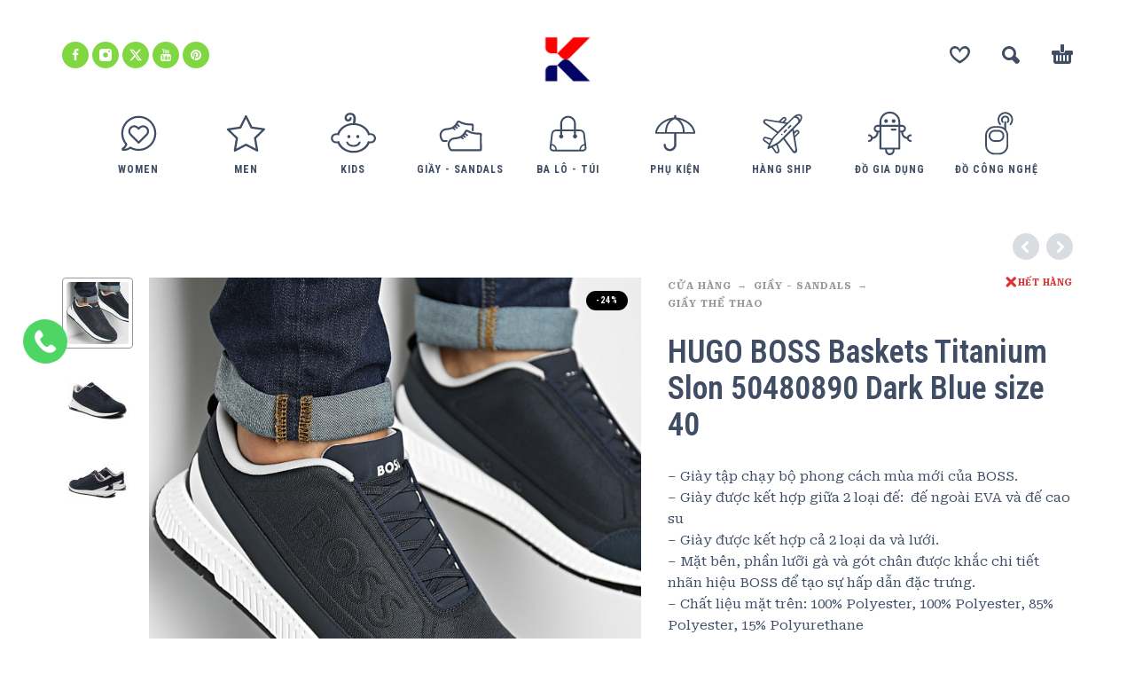

--- FILE ---
content_type: text/html; charset=UTF-8
request_url: https://ktmart.vn/cua-hang/giay-sandals/giay-the-thao/hugo-boss-baskets-titanium-slon-50480890-dark-blue-size-40/
body_size: 21270
content:
<!DOCTYPE html>
<html lang="vi">
<head>
	<meta charset="UTF-8">
	<meta name="viewport" content="width=device-width, initial-scale=1, maximum-scale=1, user-scalable=no"/>
	<meta name="format-detection" content="telephone=no"/>
	<link rel="profile" href="//gmpg.org/xfn/11">
	<title>HUGO BOSS Baskets Titanium Slon 50480890 Dark Blue size 40 &#8211; KTMart Vietnam</title>
<meta name='robots' content='max-image-preview:large' />
<link rel="alternate" type="application/rss+xml" title="Dòng thông tin KTMart Vietnam &raquo;" href="https://ktmart.vn/feed/" />
<link rel="alternate" type="application/rss+xml" title="KTMart Vietnam &raquo; Dòng bình luận" href="https://ktmart.vn/comments/feed/" />
<link rel="alternate" title="oNhúng (JSON)" type="application/json+oembed" href="https://ktmart.vn/wp-json/oembed/1.0/embed?url=https%3A%2F%2Fktmart.vn%2Fcua-hang%2Fgiay-sandals%2Fgiay-the-thao%2Fhugo-boss-baskets-titanium-slon-50480890-dark-blue-size-40%2F" />
<link rel="alternate" title="oNhúng (XML)" type="text/xml+oembed" href="https://ktmart.vn/wp-json/oembed/1.0/embed?url=https%3A%2F%2Fktmart.vn%2Fcua-hang%2Fgiay-sandals%2Fgiay-the-thao%2Fhugo-boss-baskets-titanium-slon-50480890-dark-blue-size-40%2F&#038;format=xml" />
<style id='wp-img-auto-sizes-contain-inline-css' type='text/css'>
img:is([sizes=auto i],[sizes^="auto," i]){contain-intrinsic-size:3000px 1500px}
/*# sourceURL=wp-img-auto-sizes-contain-inline-css */
</style>
<style id='wp-emoji-styles-inline-css' type='text/css'>

	img.wp-smiley, img.emoji {
		display: inline !important;
		border: none !important;
		box-shadow: none !important;
		height: 1em !important;
		width: 1em !important;
		margin: 0 0.07em !important;
		vertical-align: -0.1em !important;
		background: none !important;
		padding: 0 !important;
	}
/*# sourceURL=wp-emoji-styles-inline-css */
</style>
<style id='classic-theme-styles-inline-css' type='text/css'>
/*! This file is auto-generated */
.wp-block-button__link{color:#fff;background-color:#32373c;border-radius:9999px;box-shadow:none;text-decoration:none;padding:calc(.667em + 2px) calc(1.333em + 2px);font-size:1.125em}.wp-block-file__button{background:#32373c;color:#fff;text-decoration:none}
/*# sourceURL=/wp-includes/css/classic-themes.min.css */
</style>
<style id='woocommerce-inline-inline-css' type='text/css'>
.woocommerce form .form-row .required { visibility: visible; }
/*# sourceURL=woocommerce-inline-inline-css */
</style>
<link rel='stylesheet' id='woo-variation-swatches-css' href='https://ktmart.vn/wp-content/plugins/woo-variation-swatches/assets/css/frontend.min.css?ver=1719973079' type='text/css' media='all' />
<style id='woo-variation-swatches-inline-css' type='text/css'>
:root {
--wvs-tick:url("data:image/svg+xml;utf8,%3Csvg filter='drop-shadow(0px 0px 2px rgb(0 0 0 / .8))' xmlns='http://www.w3.org/2000/svg'  viewBox='0 0 30 30'%3E%3Cpath fill='none' stroke='%23ffffff' stroke-linecap='round' stroke-linejoin='round' stroke-width='4' d='M4 16L11 23 27 7'/%3E%3C/svg%3E");

--wvs-cross:url("data:image/svg+xml;utf8,%3Csvg filter='drop-shadow(0px 0px 5px rgb(255 255 255 / .6))' xmlns='http://www.w3.org/2000/svg' width='72px' height='72px' viewBox='0 0 24 24'%3E%3Cpath fill='none' stroke='%23ff0000' stroke-linecap='round' stroke-width='0.6' d='M5 5L19 19M19 5L5 19'/%3E%3C/svg%3E");
--wvs-single-product-item-width:30px;
--wvs-single-product-item-height:30px;
--wvs-single-product-item-font-size:16px}
/*# sourceURL=woo-variation-swatches-inline-css */
</style>
<link rel='stylesheet' id='photoswipe-css' href='https://ktmart.vn/wp-content/plugins/woocommerce/assets/css/photoswipe/photoswipe.min.css?ver=10.4.3' type='text/css' media='all' />
<link rel='stylesheet' id='photoswipe-skin-css' href='https://ktmart.vn/wp-content/themes/kidz/css/photoswipe/default-skin.css?ver=4.1.1' type='text/css' media='all' />
<link rel='stylesheet' id='slick-slider-css' href='https://ktmart.vn/wp-content/themes/kidz/css/slick.css?ver=1.8.1' type='text/css' media='all' />
<link rel='stylesheet' id='ideapark-core-css-css' href='https://ktmart.vn/wp-content/uploads/kidz/min.css?ver=1767321545' type='text/css' media='all' />
<script type="text/template" id="tmpl-variation-template">
	<div class="woocommerce-variation-description">{{{ data.variation.variation_description }}}</div>
	<div class="woocommerce-variation-price">{{{ data.variation.price_html }}}</div>
	<div class="woocommerce-variation-availability">{{{ data.variation.availability_html }}}</div>
</script>
<script type="text/template" id="tmpl-unavailable-variation-template">
	<p role="alert">Rất tiếc, sản phẩm này hiện không tồn tại. Hãy chọn một phương thức kết hợp khác.</p>
</script>
<script type="text/javascript" src="https://ktmart.vn/wp-includes/js/jquery/jquery.min.js?ver=3.7.1" id="jquery-core-js"></script>
<script type="text/javascript" src="https://ktmart.vn/wp-includes/js/jquery/jquery-migrate.min.js?ver=3.4.1" id="jquery-migrate-js"></script>
<script type="text/javascript" id="wc-single-product-js-extra">
/* <![CDATA[ */
var wc_single_product_params = {"i18n_required_rating_text":"Vui l\u00f2ng ch\u1ecdn m\u1ed9t m\u1ee9c \u0111\u00e1nh gi\u00e1","i18n_rating_options":["1 tr\u00ean 5 sao","2 tr\u00ean 5 sao","3 tr\u00ean 5 sao","4 tr\u00ean 5 sao","5 tr\u00ean 5 sao"],"i18n_product_gallery_trigger_text":"Xem th\u01b0 vi\u1ec7n \u1ea3nh to\u00e0n m\u00e0n h\u00ecnh","review_rating_required":"yes","flexslider":{"rtl":false,"animation":"slide","smoothHeight":true,"directionNav":false,"controlNav":"thumbnails","slideshow":false,"animationSpeed":500,"animationLoop":false,"allowOneSlide":false},"zoom_enabled":"","zoom_options":[],"photoswipe_enabled":"","photoswipe_options":{"shareEl":false,"closeOnScroll":false,"history":false,"hideAnimationDuration":0,"showAnimationDuration":0},"flexslider_enabled":""};
//# sourceURL=wc-single-product-js-extra
/* ]]> */
</script>
<script type="text/javascript" src="https://ktmart.vn/wp-content/plugins/woocommerce/assets/js/frontend/single-product.min.js?ver=10.4.3" id="wc-single-product-js" defer="defer" data-wp-strategy="defer"></script>
<script type="text/javascript" src="https://ktmart.vn/wp-content/plugins/woocommerce/assets/js/js-cookie/js.cookie.min.js?ver=2.1.4-wc.10.4.3" id="wc-js-cookie-js" defer="defer" data-wp-strategy="defer"></script>
<script type="text/javascript" src="https://ktmart.vn/wp-content/plugins/woocommerce/assets/js/photoswipe/photoswipe.min.js?ver=4.1.1-wc.10.4.3" id="wc-photoswipe-js" defer="defer" data-wp-strategy="defer"></script>
<link rel="https://api.w.org/" href="https://ktmart.vn/wp-json/" /><link rel="alternate" title="JSON" type="application/json" href="https://ktmart.vn/wp-json/wp/v2/product/54012" /><link rel="EditURI" type="application/rsd+xml" title="RSD" href="https://ktmart.vn/xmlrpc.php?rsd" />
<meta name="generator" content="WordPress 6.9" />
<meta name="generator" content="WooCommerce 10.4.3" />
<meta name="generator" content="Kidz 5.24" />
<link rel="canonical" href="https://ktmart.vn/cua-hang/giay-sandals/giay-the-thao/hugo-boss-baskets-titanium-slon-50480890-dark-blue-size-40/" />
<link rel='shortlink' href='https://ktmart.vn/?p=54012' />

		<!-- GA Google Analytics @ https://m0n.co/ga -->
		<script>
			(function(i,s,o,g,r,a,m){i['GoogleAnalyticsObject']=r;i[r]=i[r]||function(){
			(i[r].q=i[r].q||[]).push(arguments)},i[r].l=1*new Date();a=s.createElement(o),
			m=s.getElementsByTagName(o)[0];a.async=1;a.src=g;m.parentNode.insertBefore(a,m)
			})(window,document,'script','https://www.google-analytics.com/analytics.js','ga');
			ga('create', 'UA-20465228-1', 'auto');
			ga('send', 'pageview');
		</script>

			<script>
			var ideapark_svg_content = "";
			var ajax = new XMLHttpRequest();
			ajax.open("GET", "https://ktmart.vn/wp-content/themes/kidz/img/sprite.svg?v=1753520961", true);
			ajax.send();
			ajax.onload = function (e) {
				ideapark_svg_content = ajax.responseText;
				ideapark_download_svg_onload();
			};
			
			function ideapark_download_svg_onload() {
				if (typeof document.body != "undefined" && document.body != null && typeof document.body.childNodes != "undefined" && typeof document.body.childNodes[0] != "undefined") {
					var div = document.createElement("div");
					div.className = "svg-sprite-container";
					div.innerHTML = ideapark_svg_content;
					document.body.insertBefore(div, document.body.childNodes[0]);
				} else {
					setTimeout(ideapark_download_svg_onload, 100);
				}
			}

		</script>
			<link rel="stylesheet" href="//fonts.googleapis.com/css?family=Roboto+Serif%3Aregular%2C500%2C700%2C800%2C600%7CRoboto+Condensed%3Aregular%2C500%2C700%2C800%2C600%26subset%3Dlatin%2C&#038;display=swap">
			<noscript><style>.woocommerce-product-gallery{ opacity: 1 !important; }</style></noscript>
	<style type="text/css">.recentcomments a{display:inline !important;padding:0 !important;margin:0 !important;}</style><meta name="generator" content="Powered by Slider Revolution 6.6.18 - responsive, Mobile-Friendly Slider Plugin for WordPress with comfortable drag and drop interface." />
<link rel="icon" href="https://ktmart.vn/wp-content/uploads/2025/04/logo-2-50x50.png" sizes="32x32" />
<link rel="icon" href="https://ktmart.vn/wp-content/uploads/2025/04/logo-2-210x210.png" sizes="192x192" />
<link rel="apple-touch-icon" href="https://ktmart.vn/wp-content/uploads/2025/04/logo-2-210x210.png" />
<meta name="msapplication-TileImage" content="https://ktmart.vn/wp-content/uploads/2025/04/logo-2.png" />
<script>function setREVStartSize(e){
			//window.requestAnimationFrame(function() {
				window.RSIW = window.RSIW===undefined ? window.innerWidth : window.RSIW;
				window.RSIH = window.RSIH===undefined ? window.innerHeight : window.RSIH;
				try {
					var pw = document.getElementById(e.c).parentNode.offsetWidth,
						newh;
					pw = pw===0 || isNaN(pw) || (e.l=="fullwidth" || e.layout=="fullwidth") ? window.RSIW : pw;
					e.tabw = e.tabw===undefined ? 0 : parseInt(e.tabw);
					e.thumbw = e.thumbw===undefined ? 0 : parseInt(e.thumbw);
					e.tabh = e.tabh===undefined ? 0 : parseInt(e.tabh);
					e.thumbh = e.thumbh===undefined ? 0 : parseInt(e.thumbh);
					e.tabhide = e.tabhide===undefined ? 0 : parseInt(e.tabhide);
					e.thumbhide = e.thumbhide===undefined ? 0 : parseInt(e.thumbhide);
					e.mh = e.mh===undefined || e.mh=="" || e.mh==="auto" ? 0 : parseInt(e.mh,0);
					if(e.layout==="fullscreen" || e.l==="fullscreen")
						newh = Math.max(e.mh,window.RSIH);
					else{
						e.gw = Array.isArray(e.gw) ? e.gw : [e.gw];
						for (var i in e.rl) if (e.gw[i]===undefined || e.gw[i]===0) e.gw[i] = e.gw[i-1];
						e.gh = e.el===undefined || e.el==="" || (Array.isArray(e.el) && e.el.length==0)? e.gh : e.el;
						e.gh = Array.isArray(e.gh) ? e.gh : [e.gh];
						for (var i in e.rl) if (e.gh[i]===undefined || e.gh[i]===0) e.gh[i] = e.gh[i-1];
											
						var nl = new Array(e.rl.length),
							ix = 0,
							sl;
						e.tabw = e.tabhide>=pw ? 0 : e.tabw;
						e.thumbw = e.thumbhide>=pw ? 0 : e.thumbw;
						e.tabh = e.tabhide>=pw ? 0 : e.tabh;
						e.thumbh = e.thumbhide>=pw ? 0 : e.thumbh;
						for (var i in e.rl) nl[i] = e.rl[i]<window.RSIW ? 0 : e.rl[i];
						sl = nl[0];
						for (var i in nl) if (sl>nl[i] && nl[i]>0) { sl = nl[i]; ix=i;}
						var m = pw>(e.gw[ix]+e.tabw+e.thumbw) ? 1 : (pw-(e.tabw+e.thumbw)) / (e.gw[ix]);
						newh =  (e.gh[ix] * m) + (e.tabh + e.thumbh);
					}
					var el = document.getElementById(e.c);
					if (el!==null && el) el.style.height = newh+"px";
					el = document.getElementById(e.c+"_wrapper");
					if (el!==null && el) {
						el.style.height = newh+"px";
						el.style.display = "block";
					}
				} catch(e){
					console.log("Failure at Presize of Slider:" + e)
				}
			//});
		  };</script>
<link rel='stylesheet' id='wc-blocks-style-css' href='https://ktmart.vn/wp-content/plugins/woocommerce/assets/client/blocks/wc-blocks.css?ver=wc-10.4.3' type='text/css' media='all' />
<link rel='stylesheet' id='lv_css-css' href='https://ktmart.vn/wp-content/plugins/quick-call-button/assets/css/quick-call-button.css?ver=1.2.9' type='text/css' media='all' />
<link rel='stylesheet' id='rs-plugin-settings-css' href='https://ktmart.vn/wp-content/plugins/revslider/public/assets/css/rs6.css?ver=6.6.18' type='text/css' media='all' />
<style id='rs-plugin-settings-inline-css' type='text/css'>
#rs-demo-id {}
/*# sourceURL=rs-plugin-settings-inline-css */
</style>
</head>
<body class="wp-singular product-template-default single single-product postid-54012 wp-theme-kidz theme-kidz woocommerce woocommerce-page woocommerce-no-js woo-variation-swatches wvs-behavior-blur wvs-theme-kidz wvs-tooltip sidebar-disable sidebar-short header-type-2 sticky-type-1 layout-fullscreen fullwidth-slider  woocommerce-on h-ltr preload">
<div id="ajax-search" class="search-type-2 hidden">
	<div class="container ajax-search-container">
		<div class="ajax-search-tip">What you are looking for?</div>
		
	<form role="search" method="get" action="https://ktmart.vn/">
		<input id="ajax-search-input" autocomplete="off" type="text" name="s" placeholder="search products..." value="" /><input type="hidden" name="post_type" value="product"><a id="search-close" href="#">
			<svg>
				<use xlink:href="#svg-close" />
			</svg>
		</a>
		<button type="submit" class="search" aria-label="Search">
			<svg>
				<use xlink:href="#svg-search" />
			</svg>
		</button>
	</form>	</div>
</div>
	<div id="ajax-search-result" class="search-type-2 loading">
		<div class="container ajax-search-result-container js-ajax-search-result"></div>
	</div>
<div class="search-shadow search-type-2 hidden">
	<span class="ip-shop-loop-loading"><i></i><i></i><i></i></span>
</div>
<div id="wrap"
     class="search-type-2 ">
	<header id="header">
				<div class="main-menu">
			<div class="container">
				<a class="mobile-menu" onclick="return false;" aria-label="Menu" role="button">
					<svg>
						<use xlink:href="#svg-bars"/>
					</svg>
				</a>
				<div class="container-2">
					<div class="header-buttons">
							<a rel="nofollow" aria-label="Wishlist" class="wishlist-info wishlist" href="https://ktmart.vn/wishlist/">
		<svg class="svg on">
			<use xlink:href="#svg-wishlist-on" />
		</svg>
		<svg class="svg off">
			<use xlink:href="#svg-wishlist-off" />
		</svg>
		<span class="ip-wishlist-count"></span>	</a>
													<a class="search" onclick="return false;" aria-label="Search" role="button">
								<svg>
									<use xlink:href="#svg-search"/>
								</svg>
							</a>
																									<div
								class="cart-info">
								<a  href="https://ktmart.vn/gio-hang/">
									<svg>
										<use xlink:href="#svg-cart"/>
									</svg><span class="ip-cart-count"></span>								</a>
																	<div class="widget_shopping_cart_content"></div>
															</div>
											</div>
											<div class="soc">
				<a href="https://www.facebook.com/OdClub102"
			   aria-label="facebook" target="_blank"
			   style="background-color: #81d742">
				<svg class="soc-img soc-facebook"
				     style="fill: #ffffff">
					<use
						xlink:href="#svg-facebook"/>
				</svg>
			</a>
						<a href="https://www.instagram.com/okitadi1/"
			   aria-label="instagram" target="_blank"
			   style="background-color: #81d742">
				<svg class="soc-img soc-instagram"
				     style="fill: #ffffff">
					<use
						xlink:href="#svg-instagram"/>
				</svg>
			</a>
										<a href="https://twitter.com/ktmartvietnam"
			   aria-label="twitter" target="_blank"
			   style="background-color: #81d742">
				<svg class="soc-img soc-twitter"
				     style="fill: #ffffff">
					<use
						xlink:href="#svg-twitter"/>
				</svg>
			</a>
						<a href="https://www.youtube.com/user/ktmart103/featured"
			   aria-label="youtube" target="_blank"
			   style="background-color: #81d742">
				<svg class="soc-img soc-youtube"
				     style="fill: #ffffff">
					<use
						xlink:href="#svg-youtube"/>
				</svg>
			</a>
											<a href="https://www.pinterest.com/ktmartvietnam/"
			   aria-label="pinterest" target="_blank"
			   style="background-color: #81d742">
				<svg class="soc-img soc-pinterest"
				     style="fill: #ffffff">
					<use
						xlink:href="#svg-pinterest"/>
				</svg>
			</a>
							</div>										<span class="logo-wrap">
		<a href="https://ktmart.vn/">					<img  width="266" height="233"  src="https://ktmart.vn/wp-content/uploads/2025/04/logo-2.png" alt="KTMart Vietnam" class="logo" />
				</a></span>
				</div>

				<div class="menu-shadow hidden"></div>

												<div
					class="product-categories product-categories--3 ">
						<ul class="menu main-menu-container main-menu-icons main-menu-fixed"><li class=" with-icon has-children items-9"><a href="https://ktmart.vn/danh-muc/women/"><svg><use xlink:href="#svg-icon-37" /></svg><span>Women</span></a><a class="js-more" href="#"><i class="more"></i></a><ul class="sub-menu"><li class=""><a href="https://ktmart.vn/danh-muc/women/ao-so-mi/">Áo sơ mi</a><a class="js-more" href="#"><i class="more"></i></a></li><li class=""><a href="https://ktmart.vn/danh-muc/women/do-boi-women/">Đồ bơi</a><a class="js-more" href="#"><i class="more"></i></a></li><li class=""><a href="https://ktmart.vn/danh-muc/women/ao-khoac-jackets-women/">Áo khoác Jackets</a><a class="js-more" href="#"><i class="more"></i></a></li><li class=""><a href="https://ktmart.vn/danh-muc/women/ao-thun-tops-womens/">Áo thun - Tops</a><a class="js-more" href="#"><i class="more"></i></a></li><li class=""><a href="https://ktmart.vn/danh-muc/women/ba-lo-backpacks-womens/">Ba Lô - Backpacks</a><a class="js-more" href="#"><i class="more"></i></a></li><li class=""><a href="https://ktmart.vn/danh-muc/women/base-layers-womens/">Base Layers</a><a class="js-more" href="#"><i class="more"></i></a></li><li class=""><a href="https://ktmart.vn/danh-muc/women/giay-shoes-boots/">Giầy Shoes Boots</a><a class="js-more" href="#"><i class="more"></i></a></li><li class=" has-children"><a href="https://ktmart.vn/danh-muc/women/phu-kien-accessories-womens/">Phụ Kiện - Accessories</a><a class="js-more" href="#"><i class="more"></i></a><ul class="sub-menu sub-menu__inner"><li><a href="https://ktmart.vn/danh-muc/women/phu-kien-accessories-womens/do-cong-nghe-phu-kien-accessories-womens/">Đồ công nghệ</a><li><a href="https://ktmart.vn/danh-muc/women/phu-kien-accessories-womens/gang-tay/">Găng Tay</a><li><a href="https://ktmart.vn/danh-muc/women/phu-kien-accessories-womens/leu-tent/">Lều - Tent</a><li><a href="https://ktmart.vn/danh-muc/women/phu-kien-accessories-womens/tat-socks-phu-kien-accessories-womens/">Tất - Socks</a><li><a href="https://ktmart.vn/danh-muc/women/phu-kien-accessories-womens/chay-bo-dap-xe-phu-kien-accessories-womens/">Chạy bộ - Đạp xe</a><li><a href="https://ktmart.vn/danh-muc/women/phu-kien-accessories-womens/khan/">Khăn</a><li><a href="https://ktmart.vn/danh-muc/women/phu-kien-accessories-womens/mu/">Mũ</a><li><a href="https://ktmart.vn/danh-muc/women/phu-kien-accessories-womens/tui-vi/">Túi Ví</a></ul></li><li class=""><a href="https://ktmart.vn/danh-muc/women/quan-bottoms-womens/">Quần - Bottoms</a><a class="js-more" href="#"><i class="more"></i></a></li><li class=""><a href="https://ktmart.vn/danh-muc/women/sandals-dep-tong-womens/">Sandals - Dép - Tông</a><a class="js-more" href="#"><i class="more"></i></a></li><li class=""><a href="https://ktmart.vn/danh-muc/women/tat-socks-womens/">Tất - Socks</a><a class="js-more" href="#"><i class="more"></i></a></li><li class=""><a href="https://ktmart.vn/danh-muc/women/vay-chan-vay-skirts-dresses/">Váy - Chân Váy - Skirts &amp; Dresses</a><a class="js-more" href="#"><i class="more"></i></a></li></ul></li><li class=" with-icon has-children items-9"><a href="https://ktmart.vn/danh-muc/men/"><svg><use xlink:href="#svg-icon-38" /></svg><span>Men</span></a><a class="js-more" href="#"><i class="more"></i></a><ul class="sub-menu"><li class=""><a href="https://ktmart.vn/danh-muc/men/ao-so-mi-mens/">Áo sơ mi</a><a class="js-more" href="#"><i class="more"></i></a></li><li class=""><a href="https://ktmart.vn/danh-muc/men/do-boi/">Đồ Bơi</a><a class="js-more" href="#"><i class="more"></i></a></li><li class=""><a href="https://ktmart.vn/danh-muc/men/ao-khoac-jackets/">Áo khoác Jackets</a><a class="js-more" href="#"><i class="more"></i></a></li><li class=""><a href="https://ktmart.vn/danh-muc/men/ao-thun-tops/">Áo thun - Tops</a><a class="js-more" href="#"><i class="more"></i></a></li><li class=""><a href="https://ktmart.vn/danh-muc/men/ba-lo-backpacks/">Ba Lô - Backpacks</a><a class="js-more" href="#"><i class="more"></i></a></li><li class=""><a href="https://ktmart.vn/danh-muc/men/base-layers/">Base Layers</a><a class="js-more" href="#"><i class="more"></i></a></li><li class=""><a href="https://ktmart.vn/danh-muc/men/giay-shoes/">Giầy Shoes</a><a class="js-more" href="#"><i class="more"></i></a></li><li class=" has-children"><a href="https://ktmart.vn/danh-muc/men/phu-kien-accessories/">Phụ Kiện - Accessories</a><a class="js-more" href="#"><i class="more"></i></a><ul class="sub-menu sub-menu__inner"><li><a href="https://ktmart.vn/danh-muc/men/phu-kien-accessories/do-cong-nghe-phu-kien-accessories/">Đồ công nghệ</a><li><a href="https://ktmart.vn/danh-muc/men/phu-kien-accessories/gang-tay-phu-kien-accessories/">Găng Tay</a><li><a href="https://ktmart.vn/danh-muc/men/phu-kien-accessories/leu-tent-phu-kien-accessories/">Lều - Tent</a><li><a href="https://ktmart.vn/danh-muc/men/phu-kien-accessories/tat-socks-phu-kien-accessories/">Tất - Socks</a><li><a href="https://ktmart.vn/danh-muc/men/phu-kien-accessories/chay-bo-dap-xe-phu-kien-accessories/">Chạy bộ - Đạp xe</a><li><a href="https://ktmart.vn/danh-muc/men/phu-kien-accessories/khan-phu-kien-accessories/">Khăn</a><li><a href="https://ktmart.vn/danh-muc/men/phu-kien-accessories/mu-phu-kien-accessories/">Mũ</a><li><a href="https://ktmart.vn/danh-muc/men/phu-kien-accessories/tui-vi-phu-kien-accessories/">Túi Ví</a></ul></li><li class=""><a href="https://ktmart.vn/danh-muc/men/quan-bottoms/">Quần - Bottoms</a><a class="js-more" href="#"><i class="more"></i></a></li><li class=""><a href="https://ktmart.vn/danh-muc/men/sandals-dep-tong/">Sandals - Dép - Tông</a><a class="js-more" href="#"><i class="more"></i></a></li><li class=""><a href="https://ktmart.vn/danh-muc/men/tat-socks/">Tất - Socks</a><a class="js-more" href="#"><i class="more"></i></a></li></ul></li><li class=" with-icon has-children items-9"><a href="https://ktmart.vn/danh-muc/kids/"><svg><use xlink:href="#svg-icon-4" /></svg><span>Kids</span></a><a class="js-more" href="#"><i class="more"></i></a><ul class="sub-menu"><li class=" has-children"><a href="https://ktmart.vn/danh-muc/kids/boys-2-14-years/">Boys (2 - 14 Years)</a><a class="js-more" href="#"><i class="more"></i></a><ul class="sub-menu sub-menu__inner"><li><a href="https://ktmart.vn/danh-muc/kids/boys-2-14-years/do-choi-xk/">Đồ chơi XK</a><li><a href="https://ktmart.vn/danh-muc/kids/boys-2-14-years/set-do-an/">Set đồ Ăn</a><li><a href="https://ktmart.vn/danh-muc/kids/boys-2-14-years/quan-ao/">Quần Áo</a><li><a href="https://ktmart.vn/danh-muc/kids/boys-2-14-years/ba-lo/">Ba Lô</a><li><a href="https://ktmart.vn/danh-muc/kids/boys-2-14-years/giay-dep/">Giầy Dép</a><li><a href="https://ktmart.vn/danh-muc/kids/boys-2-14-years/phu-kien/">Phụ Kiện</a></ul></li><li class=" has-children"><a href="https://ktmart.vn/danh-muc/kids/girls-2-14-years/">Girls (2 - 14 Years)</a><a class="js-more" href="#"><i class="more"></i></a><ul class="sub-menu sub-menu__inner"><li><a href="https://ktmart.vn/danh-muc/kids/girls-2-14-years/do-choi-xk-girls-2-14-years/">Đồ chơi XK</a><li><a href="https://ktmart.vn/danh-muc/kids/girls-2-14-years/set-do-an-girls-2-14-years/">Set đồ Ăn</a><li><a href="https://ktmart.vn/danh-muc/kids/girls-2-14-years/quan-ao-girls-2-14-years/">Quần Áo</a><li><a href="https://ktmart.vn/danh-muc/kids/girls-2-14-years/ba-lo-girls-2-14-years/">Ba Lô</a><li><a href="https://ktmart.vn/danh-muc/kids/girls-2-14-years/giay-dep-girls-2-14-years/">Giầy Dép</a><li><a href="https://ktmart.vn/danh-muc/kids/girls-2-14-years/phu-kien-girls-2-14-years/">Phụ Kiện</a></ul></li></ul></li><li class=" with-icon has-children items-9"><a href="https://ktmart.vn/danh-muc/giay-sandals/"><svg><use xlink:href="#svg-icon-32" /></svg><span>Giầy - Sandals</span></a><a class="js-more" href="#"><i class="more"></i></a><ul class="sub-menu"><li class=""><a href="https://ktmart.vn/danh-muc/giay-sandals/sandals/">Sandals</a><a class="js-more" href="#"><i class="more"></i></a></li><li class=""><a href="https://ktmart.vn/danh-muc/giay-sandals/giay-chay-bo/">Giày chạy bộ</a><a class="js-more" href="#"><i class="more"></i></a></li><li class=""><a href="https://ktmart.vn/danh-muc/giay-sandals/giay-cong-so/">Giầy Công Sở</a><a class="js-more" href="#"><i class="more"></i></a></li><li class=""><a href="https://ktmart.vn/danh-muc/giay-sandals/giay-leo-nui/">Giầy Leo núi</a><a class="js-more" href="#"><i class="more"></i></a></li><li class=""><a href="https://ktmart.vn/danh-muc/giay-sandals/giay-the-thao/">Giầy thể thao</a><a class="js-more" href="#"><i class="more"></i></a></li></ul></li><li class=" with-icon has-children items-9"><a href="https://ktmart.vn/danh-muc/ba-lo-tui/"><svg><use xlink:href="#svg-icon-15" /></svg><span>Ba lô - Túi</span></a><a class="js-more" href="#"><i class="more"></i></a><ul class="sub-menu"><li class=""><a href="https://ktmart.vn/danh-muc/ba-lo-tui/ba-lo-cong-so/">Ba lô Công sở</a><a class="js-more" href="#"><i class="more"></i></a></li><li class=""><a href="https://ktmart.vn/danh-muc/ba-lo-tui/ba-lo-leo-nui/">Ba lô leo núi</a><a class="js-more" href="#"><i class="more"></i></a></li><li class=""><a href="https://ktmart.vn/danh-muc/ba-lo-tui/ba-lo-the-thao/">Ba lô Thể Thao</a><a class="js-more" href="#"><i class="more"></i></a></li><li class=""><a href="https://ktmart.vn/danh-muc/ba-lo-tui/cap-cong-so/">Cặp công sở</a><a class="js-more" href="#"><i class="more"></i></a></li></ul></li><li class=" with-icon has-children items-9"><a href="https://ktmart.vn/danh-muc/phu-kien-2/"><svg><use xlink:href="#svg-icon-16" /></svg><span>Phụ Kiện</span></a><a class="js-more" href="#"><i class="more"></i></a><ul class="sub-menu"><li class=""><a href="https://ktmart.vn/danh-muc/phu-kien-2/do-cong-nghe-phu-kien-2/">Đồ công nghệ</a><a class="js-more" href="#"><i class="more"></i></a></li><li class=""><a href="https://ktmart.vn/danh-muc/phu-kien-2/gang-tay-phu-kien-2/">Găng Tay</a><a class="js-more" href="#"><i class="more"></i></a></li><li class=""><a href="https://ktmart.vn/danh-muc/phu-kien-2/leu-tent-phu-kien-2/">Lều - Tent</a><a class="js-more" href="#"><i class="more"></i></a></li><li class=""><a href="https://ktmart.vn/danh-muc/phu-kien-2/tat-socks-phu-kien-2/">Tất - Socks</a><a class="js-more" href="#"><i class="more"></i></a></li><li class=""><a href="https://ktmart.vn/danh-muc/phu-kien-2/tui-ngu-phu-kien-2/">Túi ngủ</a><a class="js-more" href="#"><i class="more"></i></a></li><li class=""><a href="https://ktmart.vn/danh-muc/phu-kien-2/camping/">Camping</a><a class="js-more" href="#"><i class="more"></i></a></li><li class=""><a href="https://ktmart.vn/danh-muc/phu-kien-2/chay-bo-dap-xe/">Chạy bộ - Đạp xe</a><a class="js-more" href="#"><i class="more"></i></a></li><li class=""><a href="https://ktmart.vn/danh-muc/phu-kien-2/du-lich/">Du Lịch</a><a class="js-more" href="#"><i class="more"></i></a></li><li class=""><a href="https://ktmart.vn/danh-muc/phu-kien-2/khan-phu-kien-2/">Khăn</a><a class="js-more" href="#"><i class="more"></i></a></li><li class=""><a href="https://ktmart.vn/danh-muc/phu-kien-2/mu-phu-kien-2/">Mũ</a><a class="js-more" href="#"><i class="more"></i></a></li><li class=""><a href="https://ktmart.vn/danh-muc/phu-kien-2/tui-vi-phu-kien-2/">Túi Ví</a><a class="js-more" href="#"><i class="more"></i></a></li></ul></li><li class=" with-icon has-children items-9"><a href="https://ktmart.vn/danh-muc/hang-ship/"><svg><use xlink:href="#svg-icon-42" /></svg><span>Hàng Ship</span></a><a class="js-more" href="#"><i class="more"></i></a><ul class="sub-menu"><li class=""><a href="https://ktmart.vn/danh-muc/hang-ship/hang-ship-my/">Hàng Ship Mỹ</a><a class="js-more" href="#"><i class="more"></i></a></li><li class=""><a href="https://ktmart.vn/danh-muc/hang-ship/hang-ship-uc/">Hàng Ship Úc</a><a class="js-more" href="#"><i class="more"></i></a></li></ul></li><li class=" with-icon items-9"><a href="https://ktmart.vn/danh-muc/do-gia-dung/"><svg><use xlink:href="#svg-icon-41" /></svg><span>Đồ Gia Dụng</span></a><a class="js-more" href="#"><i class="more"></i></a></li><li class=" with-icon items-9"><a href="https://ktmart.vn/danh-muc/do-cong-nghe/"><svg><use xlink:href="#svg-icon-22" /></svg><span>Đồ công nghệ</span></a><a class="js-more" href="#"><i class="more"></i></a></li></ul>										<a class="mobile-menu-close" onclick="return false;">
						<svg>
							<use xlink:href="#svg-close"/>
						</svg>
					</a>
											<div class="auth"><a href="https://ktmart.vn/tai-khoan/" rel="nofollow"><svg><use xlink:href="#svg-user" /></svg><span>Login</span></a></div>
										<a onclick="return false;" class="mobile-menu-back">
						<svg>
							<use xlink:href="#svg-angle-left"/>
						</svg>
						Back					</a>
						<a rel="nofollow" aria-label="Wishlist" class="wishlist-info mobile-wishlist" href="https://ktmart.vn/wishlist/">
		<svg class="svg on">
			<use xlink:href="#svg-wishlist-on" />
		</svg>
		<svg class="svg off">
			<use xlink:href="#svg-wishlist-off" />
		</svg>
		<span class="ip-wishlist-count"></span>	</a>
											<a class="mobile-search" onclick="false;">
							<svg>
								<use xlink:href="#svg-search"/>
							</svg>
						</a>
									</div>
			</div>
		</div>
	</header>
<div id="primary" class="content-area"><main id="main" class="site-main" role="main">
	<div class="container ip-p-c">
		<div class="row">
			<div
				class="col-md-12">
				
					
<div class="woocommerce-notices-wrapper"></div>
<div id="product-54012" class="product type-product post-54012 status-publish first outofstock product_cat-giay-sandals product_cat-giay-chay-bo product_cat-giay-shoes product_cat-giay-the-thao product_cat-men product_tag-giay-chay-bo-hugo-boss product_tag-giay-da-hugo-boss product_tag-giay-di-bo-hugo-boss product_tag-giay-hugo-boss-chinh-hang product_tag-hugoboss has-post-thumbnail sale shipping-taxable purchasable product-type-simple">
	<div class="row ip-single-product-nav">

		<div class="col-xs-12">
			<a href="https://ktmart.vn/cua-hang/phu-kien-2/du-lich/gang-tay-chong-nuoc-leki-spox-goretex-ski-gloves-650808302-size-9/" rel="next"><i class="next"><svg><use xlink:href="#svg-angle-left" /></svg></i></a><a href="https://ktmart.vn/cua-hang/giay-sandals/giay-leo-nui/eider-quantum-neo-hike-v3-hiking-boots-dms24g32-c2-size-7us-40eu-25cm/" rel="prev"><i class="prev"><svg><use xlink:href="#svg-angle-right" /></svg></i></a>		</div>
	</div>

	<div class="row">
		<div class="ip-product-thumbnails-col col-md-1 hidden-sm hidden-xs"><div class="c-product__thumbnails-wrap">
		<div
			class="thumbnails h-fade slick-product slick-slide-count--3 slick-product--left"
			data-count="3"
		><div class="slide current"><img width="70" height="70" src="https://ktmart.vn/wp-content/uploads/2024/01/Baskets-Titanium-Slon-50480890-Dark-Blue1-70x70.jpg" class="attachment-thumbnail size-thumbnail" alt="" decoding="async" srcset="https://ktmart.vn/wp-content/uploads/2024/01/Baskets-Titanium-Slon-50480890-Dark-Blue1-70x70.jpg 70w, https://ktmart.vn/wp-content/uploads/2024/01/Baskets-Titanium-Slon-50480890-Dark-Blue1-140x140.jpg 140w" sizes="(max-width: 70px) 100vw, 70px" /></div><div class="slide"><img width="70" height="70" src="https://ktmart.vn/wp-content/uploads/2024/01/boss-sneakers-titanium-50480890-10246044-01-dunkelblau-70x70.jpg" class="attachment-thumbnail size-thumbnail" alt="" decoding="async" srcset="https://ktmart.vn/wp-content/uploads/2024/01/boss-sneakers-titanium-50480890-10246044-01-dunkelblau-70x70.jpg 70w, https://ktmart.vn/wp-content/uploads/2024/01/boss-sneakers-titanium-50480890-10246044-01-dunkelblau-140x140.jpg 140w" sizes="(max-width: 70px) 100vw, 70px" /></div><div class="slide"><img width="70" height="70" src="https://ktmart.vn/wp-content/uploads/2024/01/boss-sneakers-titanium-50480890-10246044-01-dunkelblau-2-70x70.jpg" class="attachment-thumbnail size-thumbnail" alt="" decoding="async" srcset="https://ktmart.vn/wp-content/uploads/2024/01/boss-sneakers-titanium-50480890-10246044-01-dunkelblau-2-70x70.jpg 70w, https://ktmart.vn/wp-content/uploads/2024/01/boss-sneakers-titanium-50480890-10246044-01-dunkelblau-2-140x140.jpg 140w" sizes="(max-width: 70px) 100vw, 70px" /></div></div>
	</div></div><div
	class="images ip-product-images-col col-lg-6 col-md-6 col-sm-12">

	<div class="wrap">
		<div
			class="slick-product-single h-fade product-modal-gallery h-carousel h-carousel--flex js-product-info-carousel">
			<div data-index="0" class="slide js-product-image-modal woocommerce-product-gallery__image"><a href="https://ktmart.vn/wp-content/uploads/2024/01/Baskets-Titanium-Slon-50480890-Dark-Blue1.jpg" class="ip-product-image-link zoom" data-size="720x720" onclick="return false;" data-elementor-open-lightbox="no"><div data-img="https://ktmart.vn/wp-content/uploads/2024/01/Baskets-Titanium-Slon-50480890-Dark-Blue1.jpg" class="ip-product__image-zoom js-product-zoom js-product-zoom--mobile-hide"><img width="720" height="720" src="https://ktmart.vn/wp-content/uploads/2024/01/Baskets-Titanium-Slon-50480890-Dark-Blue1.jpg" class="ip-product-image-img ip-product-image-img--cover wp-post-image" alt="HUGO BOSS Baskets Titanium Slon 50480890 Dark Blue size 40" decoding="async" srcset="https://ktmart.vn/wp-content/uploads/2024/01/Baskets-Titanium-Slon-50480890-Dark-Blue1.jpg 720w, https://ktmart.vn/wp-content/uploads/2024/01/Baskets-Titanium-Slon-50480890-Dark-Blue1-360x360.jpg 360w, https://ktmart.vn/wp-content/uploads/2024/01/Baskets-Titanium-Slon-50480890-Dark-Blue1-590x590.jpg 590w, https://ktmart.vn/wp-content/uploads/2024/01/Baskets-Titanium-Slon-50480890-Dark-Blue1-420x420.jpg 420w" sizes="(max-width: 720px) 100vw, 720px" /></div></a></div><div data-index="1" class="slide js-product-image-modal woocommerce-product-gallery__image"><a href="https://ktmart.vn/wp-content/uploads/2024/01/boss-sneakers-titanium-50480890-10246044-01-dunkelblau.jpg" class="ip-product-image-link zoom" data-size="560x746" onclick="return false;"><div data-img="https://ktmart.vn/wp-content/uploads/2024/01/boss-sneakers-titanium-50480890-10246044-01-dunkelblau.jpg" class="ip-product__image-zoom js-product-zoom js-product-zoom--mobile-hide"><img width="560" height="746" src="https://ktmart.vn/wp-content/uploads/2024/01/boss-sneakers-titanium-50480890-10246044-01-dunkelblau.jpg" class="ip-product-image-img ip-product-image-img--cover" alt="boss-sneakers-titanium-50480890-10246044-01-dunkelblau" decoding="async" srcset="https://ktmart.vn/wp-content/uploads/2024/01/boss-sneakers-titanium-50480890-10246044-01-dunkelblau.jpg 560w, https://ktmart.vn/wp-content/uploads/2024/01/boss-sneakers-titanium-50480890-10246044-01-dunkelblau-360x480.jpg 360w, https://ktmart.vn/wp-content/uploads/2024/01/boss-sneakers-titanium-50480890-10246044-01-dunkelblau-443x590.jpg 443w" sizes="(max-width: 560px) 100vw, 560px" /></div></a></div><div data-index="2" class="slide js-product-image-modal woocommerce-product-gallery__image"><a href="https://ktmart.vn/wp-content/uploads/2024/01/boss-sneakers-titanium-50480890-10246044-01-dunkelblau-2.jpg" class="ip-product-image-link zoom" data-size="560x746" onclick="return false;"><div data-img="https://ktmart.vn/wp-content/uploads/2024/01/boss-sneakers-titanium-50480890-10246044-01-dunkelblau-2.jpg" class="ip-product__image-zoom js-product-zoom js-product-zoom--mobile-hide"><img width="560" height="746" src="https://ktmart.vn/wp-content/uploads/2024/01/boss-sneakers-titanium-50480890-10246044-01-dunkelblau-2.jpg" class="ip-product-image-img ip-product-image-img--cover" alt="boss-sneakers-titanium-50480890-10246044-01-dunkelblau (2)" decoding="async" srcset="https://ktmart.vn/wp-content/uploads/2024/01/boss-sneakers-titanium-50480890-10246044-01-dunkelblau-2.jpg 560w, https://ktmart.vn/wp-content/uploads/2024/01/boss-sneakers-titanium-50480890-10246044-01-dunkelblau-2-360x480.jpg 360w, https://ktmart.vn/wp-content/uploads/2024/01/boss-sneakers-titanium-50480890-10246044-01-dunkelblau-2-443x590.jpg 443w" sizes="(max-width: 560px) 100vw, 560px" /></div></a></div>		</div>
		<span class="onsale">-24%</span>							</div>
</div>

		
		
		<div class="summary entry-summary col-lg-5 col-md-5 col-sm-12 col-xs-12">

			<div class="row">
									<div class="col-md-8 col-sm-6 col-xs-6">
						<nav class="woocommerce-breadcrumb"><ul><li><a href="https://ktmart.vn/cua-hang/">CỬA HÀNG</a></li><li><a href="https://ktmart.vn/danh-muc/giay-sandals/">Giầy - Sandals</a></li><li><a href="https://ktmart.vn/danh-muc/giay-sandals/giay-the-thao/">Giầy thể thao</a></li><li>HUGO BOSS Baskets Titanium Slon 50480890 Dark Blue size 40</li></ul></nav>					</div>
					<div class="col-md-4 col-sm-6 col-xs-6 ip-product-stock-status">
						<span class="ip-stock ip-out-of-stock out-of-stock"><svg><use xlink:href="#svg-close" /></svg>Hết hàng</span>					</div>
				
			</div>

			<div class="row">
				<div class="col-md-12 col-xs-6 break">
					<h1 class="product_title entry-title">
	HUGO BOSS Baskets Titanium Slon 50480890 Dark Blue size 40</h1>
<div class="woocommerce-product-details__short-description">
	<div class="pdp-stage__accordion-description">&#8211; Giày tập chạy bộ phong cách mùa mới của BOSS.</div>
<div class="pdp-stage__accordion-description">&#8211; Giày được kết hợp giữa 2 loại đế:  đế ngoài EVA và đế cao su</div>
<div class="pdp-stage__accordion-description">&#8211; Giày được kết hợp cả 2 loại da và lưới.</div>
<div class="pdp-stage__accordion-description">&#8211; Mặt bên, phần lưỡi gà và gót chân được khắc chi tiết nhãn hiệu BOSS để tạo sự hấp dẫn đặc trưng.</div>
<div class="pdp-stage__accordion-description">&#8211; Chất liệu mặt trên: 100% Polyester, 100% Polyester, 85% Polyester, 15% Polyurethane</div>
<div class="pdp-stage__accordion-description">&#8211; Đế: 70% Ethylene vinyl acetate, 30% Cao su,</div>
<div class="pdp-stage__accordion-description">&#8211; Mặt mặt: 100% Da bò, 64% Da tái sinh, 36% Polyurethane</div>
<div class="pdp-stage__accordion-description">&#8211; Đế trong: 100 % Polyester</div>
<div>&#8211; Shop chỉ có size 40EU</div>
</div>
</div><div class="col-md-12 col-xs-6 ip-buttons-block break"><p class="price"><del aria-hidden="true"><span class="woocommerce-Price-amount amount"><bdi>2.499.000<span class="woocommerce-Price-currencySymbol">&#8363;</span></bdi></span></del> <span class="screen-reader-text">Giá gốc là: 2.499.000&#8363;.</span><ins aria-hidden="true"><span class="woocommerce-Price-amount amount"><bdi>1.899.000<span class="woocommerce-Price-currencySymbol">&#8363;</span></bdi></span></ins><span class="screen-reader-text">Giá hiện tại là: 1.899.000&#8363;.</span></p>
<p class="stock out-of-stock">Hết hàng</p>
<div class="product_meta">

	
	
			<span class="posted_in">Danh mục: <a href="https://ktmart.vn/danh-muc/giay-sandals/" rel="tag">Giầy - Sandals</a>, <a href="https://ktmart.vn/danh-muc/giay-sandals/giay-chay-bo/" rel="tag">Giày chạy bộ</a>, <a href="https://ktmart.vn/danh-muc/men/giay-shoes/" rel="tag">Giầy Shoes</a>, <a href="https://ktmart.vn/danh-muc/giay-sandals/giay-the-thao/" rel="tag">Giầy thể thao</a>, <a href="https://ktmart.vn/danh-muc/men/" rel="tag">Men</a></span>	
			<span class="tagged_as">Thẻ: <a href="https://ktmart.vn/tu-khoa/giay-chay-bo-hugo-boss/" rel="tag">Giày chạy bộ HUGO BOSS</a>, <a href="https://ktmart.vn/tu-khoa/giay-da-hugo-boss/" rel="tag">Giày da HUGO BOSS</a>, <a href="https://ktmart.vn/tu-khoa/giay-di-bo-hugo-boss/" rel="tag">Giày đi bộ HUGO BOSS</a>, <a href="https://ktmart.vn/tu-khoa/giay-hugo-boss-chinh-hang/" rel="tag">Giày HUGO BOSS chính hãng</a>, <a href="https://ktmart.vn/tu-khoa/hugoboss/" rel="tag">Hugoboss</a></span>	
	
</div>
<div class="ip-product-share-wrap"><div class="ip-product-wishlist-button"><a href="" onclick="return false;" class="ip-wishlist-btn ip-wishlist-item-54012-btn" data-product-id="54012" data-title="Wishlist"><svg class="on"><use xlink:href="#svg-wishlist-on" /></svg><svg class="off"><use xlink:href="#svg-wishlist-off" /></svg> <span class="on">Remove from Wishlist</span><span class="off">Add to Wishlist</span></a></div>
									<div class="ip-product-share">
					<span>Share</span>
					<a class="facebook-share-button" href="//www.facebook.com/sharer.php?u=https://ktmart.vn/cua-hang/giay-sandals/giay-the-thao/hugo-boss-baskets-titanium-slon-50480890-dark-blue-size-40/" target="_blank" title="Share on Facebook"><svg><use xlink:href="#svg-facebook" /></svg></a><a class="twitter-share-button" href="//twitter.com/share?url=https://ktmart.vn/cua-hang/giay-sandals/giay-the-thao/hugo-boss-baskets-titanium-slon-50480890-dark-blue-size-40/" target="_blank" title="Share on Twitter"><svg><use xlink:href="#svg-twitter" /></svg></a><a class="pinterest-share-button" href="//pinterest.com/pin/create/button/?url=https://ktmart.vn/cua-hang/giay-sandals/giay-the-thao/hugo-boss-baskets-titanium-slon-50480890-dark-blue-size-40/&amp;media=https://ktmart.vn/wp-content/uploads/2024/01/Baskets-Titanium-Slon-50480890-Dark-Blue1.jpg&amp;description=HUGO+BOSS+Baskets+Titanium+Slon+50480890+Dark+Blue+size+40" target="_blank" title="Pin on Pinterest"><svg><use xlink:href="#svg-pinterest" /></svg></a><a class="whatsapp-share-button" href="whatsapp://send?text=https://ktmart.vn/cua-hang/giay-sandals/giay-the-thao/hugo-boss-baskets-titanium-slon-50480890-dark-blue-size-40/" target="_blank" title="Share on Whatsapp"><svg><use xlink:href="#svg-whatsapp" /></svg></a>				</div></div>				</div>
			</div>

		</div><!-- .summary -->

			</div>

		<div class="row">
		<div class="woocommerce-tabs wc-tabs-wrapper ">
			<div
				class="wrap  ">
				<ul class="tabs wc-tabs col-lg-12" role="tablist">
											<li class="description_tab" id="tab-title-description"
							role="tab" aria-controls="tab-description">
							<a href="#tab-description">Mô tả</a>
						</li>
											<li class="additional_information_tab" id="tab-title-additional_information"
							role="tab" aria-controls="tab-additional_information">
							<a href="#tab-additional_information">Thông tin bổ sung</a>
						</li>
									</ul>
			</div>
										<div data-title="Mô tả"
					 class="woocommerce-Tabs-panel woocommerce-Tabs-panel--description panel entry-content wc-tab  current col-md-10 col-md-offset-1 "
					 id="tab-description" role="tabpanel"
					 aria-labelledby="tab-title-description">
					

<div class="pdp-stage__accordion-description"><span>&#8211; Giày tập chạy bộ phong cách mùa mới của BOSS. </span></div>
<div class="pdp-stage__accordion-description"><span>&#8211; Giày được kết hợp giữa 2 loại đế:  đế ngoài EVA và đế cao su</span></div>
<div class="pdp-stage__accordion-description"><span>&#8211; Giày được kết hợp cả 2 loại da và lưới. </span></div>
<div class="pdp-stage__accordion-description"><span>&#8211; Mặt bên, phần lưỡi gà và gót chân được khắc chi tiết nhãn hiệu BOSS để tạo sự hấp dẫn đặc trưng.</span></div>
<div class="pdp-stage__accordion-description">&#8211; Chất liệu mặt trên: 100% Polyester, 100% Polyester, 85% Polyester, 15% Polyurethane</div>
<div class="pdp-stage__accordion-description">&#8211; Đế: 70% Ethylene vinyl acetate, 30% Cao su,</div>
<div class="pdp-stage__accordion-description">&#8211; Mặt mặt: 100% Da bò, 64% Da tái sinh, 36% Polyurethane</div>
<div class="pdp-stage__accordion-description">&#8211; Đế trong: 100 % Polyester</div>
<div>&#8211; Shop chỉ có size 40EU</div>
<div><img loading="lazy" decoding="async" class="alignnone size-medium wp-image-54013" src="https://ktmart.vn/wp-content/uploads/2024/01/Baskets-Titanium-Slon-50480890-Dark-Blue-360x360.jpg" alt="" width="360" height="360" srcset="https://ktmart.vn/wp-content/uploads/2024/01/Baskets-Titanium-Slon-50480890-Dark-Blue-360x360.jpg 360w, https://ktmart.vn/wp-content/uploads/2024/01/Baskets-Titanium-Slon-50480890-Dark-Blue-590x590.jpg 590w, https://ktmart.vn/wp-content/uploads/2024/01/Baskets-Titanium-Slon-50480890-Dark-Blue-70x70.jpg 70w, https://ktmart.vn/wp-content/uploads/2024/01/Baskets-Titanium-Slon-50480890-Dark-Blue-142x142.jpg 142w, https://ktmart.vn/wp-content/uploads/2024/01/Baskets-Titanium-Slon-50480890-Dark-Blue-250x250.jpg 250w, https://ktmart.vn/wp-content/uploads/2024/01/Baskets-Titanium-Slon-50480890-Dark-Blue-53x53.jpg 53w, https://ktmart.vn/wp-content/uploads/2024/01/Baskets-Titanium-Slon-50480890-Dark-Blue-420x420.jpg 420w, https://ktmart.vn/wp-content/uploads/2024/01/Baskets-Titanium-Slon-50480890-Dark-Blue-140x140.jpg 140w, https://ktmart.vn/wp-content/uploads/2024/01/Baskets-Titanium-Slon-50480890-Dark-Blue-210x210.jpg 210w, https://ktmart.vn/wp-content/uploads/2024/01/Baskets-Titanium-Slon-50480890-Dark-Blue-50x50.jpg 50w, https://ktmart.vn/wp-content/uploads/2024/01/Baskets-Titanium-Slon-50480890-Dark-Blue-100x100.jpg 100w, https://ktmart.vn/wp-content/uploads/2024/01/Baskets-Titanium-Slon-50480890-Dark-Blue.jpg 720w" sizes="auto, (max-width: 360px) 100vw, 360px" /> <img loading="lazy" decoding="async" class="alignnone size-medium wp-image-54014" src="https://ktmart.vn/wp-content/uploads/2024/01/Baskets-Titanium-Slon-50480890-Dark-Blue1-360x360.jpg" alt="" width="360" height="360" srcset="https://ktmart.vn/wp-content/uploads/2024/01/Baskets-Titanium-Slon-50480890-Dark-Blue1-360x360.jpg 360w, https://ktmart.vn/wp-content/uploads/2024/01/Baskets-Titanium-Slon-50480890-Dark-Blue1-590x590.jpg 590w, https://ktmart.vn/wp-content/uploads/2024/01/Baskets-Titanium-Slon-50480890-Dark-Blue1-70x70.jpg 70w, https://ktmart.vn/wp-content/uploads/2024/01/Baskets-Titanium-Slon-50480890-Dark-Blue1-142x142.jpg 142w, https://ktmart.vn/wp-content/uploads/2024/01/Baskets-Titanium-Slon-50480890-Dark-Blue1-250x250.jpg 250w, https://ktmart.vn/wp-content/uploads/2024/01/Baskets-Titanium-Slon-50480890-Dark-Blue1-53x53.jpg 53w, https://ktmart.vn/wp-content/uploads/2024/01/Baskets-Titanium-Slon-50480890-Dark-Blue1-420x420.jpg 420w, https://ktmart.vn/wp-content/uploads/2024/01/Baskets-Titanium-Slon-50480890-Dark-Blue1-140x140.jpg 140w, https://ktmart.vn/wp-content/uploads/2024/01/Baskets-Titanium-Slon-50480890-Dark-Blue1-210x210.jpg 210w, https://ktmart.vn/wp-content/uploads/2024/01/Baskets-Titanium-Slon-50480890-Dark-Blue1-50x50.jpg 50w, https://ktmart.vn/wp-content/uploads/2024/01/Baskets-Titanium-Slon-50480890-Dark-Blue1-100x100.jpg 100w, https://ktmart.vn/wp-content/uploads/2024/01/Baskets-Titanium-Slon-50480890-Dark-Blue1.jpg 720w" sizes="auto, (max-width: 360px) 100vw, 360px" /> <img loading="lazy" decoding="async" class="alignnone size-medium wp-image-54015" src="https://ktmart.vn/wp-content/uploads/2024/01/Baskets-Titanium-Slon-50480890-Dark-Blue2-360x360.jpg" alt="" width="360" height="360" srcset="https://ktmart.vn/wp-content/uploads/2024/01/Baskets-Titanium-Slon-50480890-Dark-Blue2-360x360.jpg 360w, https://ktmart.vn/wp-content/uploads/2024/01/Baskets-Titanium-Slon-50480890-Dark-Blue2-590x590.jpg 590w, https://ktmart.vn/wp-content/uploads/2024/01/Baskets-Titanium-Slon-50480890-Dark-Blue2-70x70.jpg 70w, https://ktmart.vn/wp-content/uploads/2024/01/Baskets-Titanium-Slon-50480890-Dark-Blue2-142x142.jpg 142w, https://ktmart.vn/wp-content/uploads/2024/01/Baskets-Titanium-Slon-50480890-Dark-Blue2-250x250.jpg 250w, https://ktmart.vn/wp-content/uploads/2024/01/Baskets-Titanium-Slon-50480890-Dark-Blue2-53x53.jpg 53w, https://ktmart.vn/wp-content/uploads/2024/01/Baskets-Titanium-Slon-50480890-Dark-Blue2-420x420.jpg 420w, https://ktmart.vn/wp-content/uploads/2024/01/Baskets-Titanium-Slon-50480890-Dark-Blue2-140x140.jpg 140w, https://ktmart.vn/wp-content/uploads/2024/01/Baskets-Titanium-Slon-50480890-Dark-Blue2-210x210.jpg 210w, https://ktmart.vn/wp-content/uploads/2024/01/Baskets-Titanium-Slon-50480890-Dark-Blue2-50x50.jpg 50w, https://ktmart.vn/wp-content/uploads/2024/01/Baskets-Titanium-Slon-50480890-Dark-Blue2-100x100.jpg 100w, https://ktmart.vn/wp-content/uploads/2024/01/Baskets-Titanium-Slon-50480890-Dark-Blue2.jpg 720w" sizes="auto, (max-width: 360px) 100vw, 360px" /> <img loading="lazy" decoding="async" class="alignnone size-medium wp-image-54016" src="https://ktmart.vn/wp-content/uploads/2024/01/Baskets-Titanium-Slon-50480890-Dark-Blue3-360x360.jpg" alt="" width="360" height="360" srcset="https://ktmart.vn/wp-content/uploads/2024/01/Baskets-Titanium-Slon-50480890-Dark-Blue3-360x360.jpg 360w, https://ktmart.vn/wp-content/uploads/2024/01/Baskets-Titanium-Slon-50480890-Dark-Blue3-70x70.jpg 70w, https://ktmart.vn/wp-content/uploads/2024/01/Baskets-Titanium-Slon-50480890-Dark-Blue3-142x142.jpg 142w, https://ktmart.vn/wp-content/uploads/2024/01/Baskets-Titanium-Slon-50480890-Dark-Blue3-250x250.jpg 250w, https://ktmart.vn/wp-content/uploads/2024/01/Baskets-Titanium-Slon-50480890-Dark-Blue3-53x53.jpg 53w, https://ktmart.vn/wp-content/uploads/2024/01/Baskets-Titanium-Slon-50480890-Dark-Blue3-420x420.jpg 420w, https://ktmart.vn/wp-content/uploads/2024/01/Baskets-Titanium-Slon-50480890-Dark-Blue3-140x140.jpg 140w, https://ktmart.vn/wp-content/uploads/2024/01/Baskets-Titanium-Slon-50480890-Dark-Blue3-210x210.jpg 210w, https://ktmart.vn/wp-content/uploads/2024/01/Baskets-Titanium-Slon-50480890-Dark-Blue3-50x50.jpg 50w, https://ktmart.vn/wp-content/uploads/2024/01/Baskets-Titanium-Slon-50480890-Dark-Blue3-100x100.jpg 100w, https://ktmart.vn/wp-content/uploads/2024/01/Baskets-Titanium-Slon-50480890-Dark-Blue3.jpg 450w" sizes="auto, (max-width: 360px) 100vw, 360px" /> <img loading="lazy" decoding="async" class="alignnone size-medium wp-image-54017" src="https://ktmart.vn/wp-content/uploads/2024/01/Baskets-Titanium-Slon-50480890-Dark-Blue4-360x546.jpg" alt="" width="360" height="546" srcset="https://ktmart.vn/wp-content/uploads/2024/01/Baskets-Titanium-Slon-50480890-Dark-Blue4-360x546.jpg 360w, https://ktmart.vn/wp-content/uploads/2024/01/Baskets-Titanium-Slon-50480890-Dark-Blue4-389x590.jpg 389w, https://ktmart.vn/wp-content/uploads/2024/01/Baskets-Titanium-Slon-50480890-Dark-Blue4-105x160.jpg 105w, https://ktmart.vn/wp-content/uploads/2024/01/Baskets-Titanium-Slon-50480890-Dark-Blue4-165x250.jpg 165w, https://ktmart.vn/wp-content/uploads/2024/01/Baskets-Titanium-Slon-50480890-Dark-Blue4-35x53.jpg 35w, https://ktmart.vn/wp-content/uploads/2024/01/Baskets-Titanium-Slon-50480890-Dark-Blue4-778x1180.jpg 778w, https://ktmart.vn/wp-content/uploads/2024/01/Baskets-Titanium-Slon-50480890-Dark-Blue4.jpg 1024w" sizes="auto, (max-width: 360px) 100vw, 360px" /> <img loading="lazy" decoding="async" class="alignnone size-medium wp-image-54018" src="https://ktmart.vn/wp-content/uploads/2024/01/boss-sneakers-titanium-50480890-10246044-01-dunkelblau-1-360x480.jpg" alt="" width="360" height="480" srcset="https://ktmart.vn/wp-content/uploads/2024/01/boss-sneakers-titanium-50480890-10246044-01-dunkelblau-1-360x480.jpg 360w, https://ktmart.vn/wp-content/uploads/2024/01/boss-sneakers-titanium-50480890-10246044-01-dunkelblau-1-443x590.jpg 443w, https://ktmart.vn/wp-content/uploads/2024/01/boss-sneakers-titanium-50480890-10246044-01-dunkelblau-1-120x160.jpg 120w, https://ktmart.vn/wp-content/uploads/2024/01/boss-sneakers-titanium-50480890-10246044-01-dunkelblau-1-188x250.jpg 188w, https://ktmart.vn/wp-content/uploads/2024/01/boss-sneakers-titanium-50480890-10246044-01-dunkelblau-1-40x53.jpg 40w, https://ktmart.vn/wp-content/uploads/2024/01/boss-sneakers-titanium-50480890-10246044-01-dunkelblau-1.jpg 560w" sizes="auto, (max-width: 360px) 100vw, 360px" /> <img loading="lazy" decoding="async" class="alignnone size-medium wp-image-54019" src="https://ktmart.vn/wp-content/uploads/2024/01/boss-sneakers-titanium-50480890-10246044-01-dunkelblau-2-360x480.jpg" alt="" width="360" height="480" srcset="https://ktmart.vn/wp-content/uploads/2024/01/boss-sneakers-titanium-50480890-10246044-01-dunkelblau-2-360x480.jpg 360w, https://ktmart.vn/wp-content/uploads/2024/01/boss-sneakers-titanium-50480890-10246044-01-dunkelblau-2-443x590.jpg 443w, https://ktmart.vn/wp-content/uploads/2024/01/boss-sneakers-titanium-50480890-10246044-01-dunkelblau-2-120x160.jpg 120w, https://ktmart.vn/wp-content/uploads/2024/01/boss-sneakers-titanium-50480890-10246044-01-dunkelblau-2-188x250.jpg 188w, https://ktmart.vn/wp-content/uploads/2024/01/boss-sneakers-titanium-50480890-10246044-01-dunkelblau-2-40x53.jpg 40w, https://ktmart.vn/wp-content/uploads/2024/01/boss-sneakers-titanium-50480890-10246044-01-dunkelblau-2.jpg 560w" sizes="auto, (max-width: 360px) 100vw, 360px" /> <img loading="lazy" decoding="async" class="alignnone size-medium wp-image-54020" src="https://ktmart.vn/wp-content/uploads/2024/01/boss-sneakers-titanium-50480890-10246044-01-dunkelblau-3-360x480.jpg" alt="" width="360" height="480" srcset="https://ktmart.vn/wp-content/uploads/2024/01/boss-sneakers-titanium-50480890-10246044-01-dunkelblau-3-360x480.jpg 360w, https://ktmart.vn/wp-content/uploads/2024/01/boss-sneakers-titanium-50480890-10246044-01-dunkelblau-3-443x590.jpg 443w, https://ktmart.vn/wp-content/uploads/2024/01/boss-sneakers-titanium-50480890-10246044-01-dunkelblau-3-120x160.jpg 120w, https://ktmart.vn/wp-content/uploads/2024/01/boss-sneakers-titanium-50480890-10246044-01-dunkelblau-3-188x250.jpg 188w, https://ktmart.vn/wp-content/uploads/2024/01/boss-sneakers-titanium-50480890-10246044-01-dunkelblau-3-40x53.jpg 40w, https://ktmart.vn/wp-content/uploads/2024/01/boss-sneakers-titanium-50480890-10246044-01-dunkelblau-3.jpg 560w" sizes="auto, (max-width: 360px) 100vw, 360px" /> <img loading="lazy" decoding="async" class="alignnone size-medium wp-image-54021" src="https://ktmart.vn/wp-content/uploads/2024/01/boss-sneakers-titanium-50480890-10246044-01-dunkelblau-360x480.jpg" alt="" width="360" height="480" srcset="https://ktmart.vn/wp-content/uploads/2024/01/boss-sneakers-titanium-50480890-10246044-01-dunkelblau-360x480.jpg 360w, https://ktmart.vn/wp-content/uploads/2024/01/boss-sneakers-titanium-50480890-10246044-01-dunkelblau-443x590.jpg 443w, https://ktmart.vn/wp-content/uploads/2024/01/boss-sneakers-titanium-50480890-10246044-01-dunkelblau-120x160.jpg 120w, https://ktmart.vn/wp-content/uploads/2024/01/boss-sneakers-titanium-50480890-10246044-01-dunkelblau-188x250.jpg 188w, https://ktmart.vn/wp-content/uploads/2024/01/boss-sneakers-titanium-50480890-10246044-01-dunkelblau-40x53.jpg 40w, https://ktmart.vn/wp-content/uploads/2024/01/boss-sneakers-titanium-50480890-10246044-01-dunkelblau.jpg 560w" sizes="auto, (max-width: 360px) 100vw, 360px" /></div>
				</div>
							<div data-title="Thông tin bổ sung"
					 class="woocommerce-Tabs-panel woocommerce-Tabs-panel--additional_information panel  wc-tab  col-md-10 col-md-offset-1 "
					 id="tab-additional_information" role="tabpanel"
					 aria-labelledby="tab-title-additional_information">
					
<table class="woocommerce-product-attributes shop_attributes" aria-label="Chi tiết sản phẩm">
			<tr class="woocommerce-product-attributes-item woocommerce-product-attributes-item--attribute_pa_thuong-hieu">
			<th class="woocommerce-product-attributes-item__label" scope="row">Thương hiệu</th>
			<td class="woocommerce-product-attributes-item__value"><p><a href="https://ktmart.vn/thuong-hieu/hugo-boss/" rel="tag">Hugo Boss</a></p>
</td>
		</tr>
	</table>

				</div>
			
					</div>
	</div>


	<section class="related products">

					<h2>Sản phẩm tương tự</h2>
					<div class="products-wrap products-wrap--mobile-compact">
	<div class="products products--layout-fullscreen columns-4 products--mobile-compact">
<!-- grid-start -->
			
					<div class="product type-product post-1636 status-publish first outofstock product_cat-men product_cat-giay-shoes product_tag-giay-long-cuu product_tag-giay-the-thao product_tag-ugg has-post-thumbnail shipping-taxable product-type-simple">

	
	<div class="ip-shop-loop-wrap">

		<div class="ip-shop-loop-thumb">
			<a href="https://ktmart.vn/cua-hang/men/giay-shoes/giay-ugg-mens-neumel-unlined-boot-1095676-ugg/">
				<span class="ip-shop-loop-stock-badge out-of-stock">Out of stock</span>
				<img class="thumb-shop-catalog thumb-shop-catalog--contain  thumb-shop-out-of-stock thumb-shop-catalog--base" width="360" height="274" src="https://ktmart.vn/wp-content/uploads/2018/12/UGG-Mens-Neumel-Unlined-Boot-1095676-UGG-ktmart.vn-1-360x274.jpg" srcset="https://ktmart.vn/wp-content/uploads/2018/12/UGG-Mens-Neumel-Unlined-Boot-1095676-UGG-ktmart.vn-1-360x274.jpg 360w, https://ktmart.vn/wp-content/uploads/2018/12/UGG-Mens-Neumel-Unlined-Boot-1095676-UGG-ktmart.vn-1-142x108.jpg 142w, https://ktmart.vn/wp-content/uploads/2018/12/UGG-Mens-Neumel-Unlined-Boot-1095676-UGG-ktmart.vn-1-328x250.jpg 328w" sizes="(max-width: 360px) 100vw, 360px" alt="UGG Men&#039;s Neumel Unlined Boot 1095676 UGG ktmart.vn 1"/><img class="thumb-shop-catalog thumb-shop-catalog--contain  thumb-shop-out-of-stock thumb-shop-catalog--hover" width="360" height="274" src="https://ktmart.vn/wp-content/uploads/2018/12/UGG-Mens-Neumel-Unlined-Boot-1095676-UGG-ktmart.vn-0-360x274.jpg" srcset="https://ktmart.vn/wp-content/uploads/2018/12/UGG-Mens-Neumel-Unlined-Boot-1095676-UGG-ktmart.vn-0-360x274.jpg 360w, https://ktmart.vn/wp-content/uploads/2018/12/UGG-Mens-Neumel-Unlined-Boot-1095676-UGG-ktmart.vn-0-142x108.jpg 142w, https://ktmart.vn/wp-content/uploads/2018/12/UGG-Mens-Neumel-Unlined-Boot-1095676-UGG-ktmart.vn-0-328x250.jpg 328w" sizes="(max-width: 360px) 100vw, 360px" alt="UGG Men&#039;s Neumel Unlined Boot 1095676 UGG ktmart.vn 0"/>			</a>
		</div>

		<div class="ip-shop-loop-details">
								<h3><a href="https://ktmart.vn/cua-hang/men/giay-shoes/giay-ugg-mens-neumel-unlined-boot-1095676-ugg/" class="ip-shop-loop-title">Giầy UGG Men&#8217;s Neumel Unlined Boot 1095676 UGG</a>
			</h3>

			
			<div class="ip-shop-loop-after-title">
				<div class="ip-shop-loop-price">
					
				</div>
				<div class="ip-shop-loop-actions">
					<a href="https://ktmart.vn/cua-hang/men/giay-shoes/giay-ugg-mens-neumel-unlined-boot-1095676-ugg/" data-quantity="1" class="button product_type_simple" data-product_id="1636" data-product_sku="" aria-label="Đọc thêm về &ldquo;Giầy UGG Men&#039;s Neumel Unlined Boot 1095676 UGG&rdquo;" rel="nofollow" data-success_message=""><svg class="svg-add"><use xlink:href="#svg-cart" /></svg><span class="ip-shop-loop-add-text"><span>Đọc tiếp</span></span></a><a href="https://ktmart.vn/cua-hang/men/giay-shoes/giay-ugg-mens-neumel-unlined-boot-1095676-ugg/" onclick="return false;" data-title="Quick View" aria-label="Quick View" data-lang="vi" data-product_id="1636" class="ip-quickview-btn product_type_simple"><svg><use xlink:href="#svg-quick-view" /></svg></a><a href="" onclick="return false;" class="ip-wishlist-btn ip-wishlist-item-1636-btn" data-product-id="1636" data-title="Wishlist"><svg class="on"><use xlink:href="#svg-wishlist-on" /></svg><svg class="off"><use xlink:href="#svg-wishlist-off" /></svg></a>				</div>
			</div>
		</div>
	</div>
</div>
			
					<div class="product type-product post-1155 status-publish outofstock product_cat-men product_cat-ao-khoac-jackets product_tag-ao-the-thao-puma product_tag-biker product_tag-puma product_tag-running product_tag-sports product_tag-thuong-hieu-puma product_tag-thuong-hieu-the-thao-puma has-post-thumbnail shipping-taxable purchasable product-type-simple">

	
	<div class="ip-shop-loop-wrap">

		<div class="ip-shop-loop-thumb">
			<a href="https://ktmart.vn/cua-hang/men/ao-khoac-jackets/ao-the-thao-puma-training-shirt-1-4-zip-mestre/">
				<span class="ip-shop-loop-stock-badge out-of-stock">Out of stock</span>
				<img class="thumb-shop-catalog thumb-shop-catalog--contain  thumb-shop-out-of-stock thumb-shop-catalog--base" width="360" height="376" src="https://ktmart.vn/wp-content/uploads/2018/12/Puma-Mestre-14-Zip-Training-Top-654370-Puma-ktmart.vn-7-360x376.jpg" srcset="https://ktmart.vn/wp-content/uploads/2018/12/Puma-Mestre-14-Zip-Training-Top-654370-Puma-ktmart.vn-7-360x376.jpg 360w, https://ktmart.vn/wp-content/uploads/2018/12/Puma-Mestre-14-Zip-Training-Top-654370-Puma-ktmart.vn-7-564x590.jpg 564w, https://ktmart.vn/wp-content/uploads/2018/12/Puma-Mestre-14-Zip-Training-Top-654370-Puma-ktmart.vn-7-142x148.jpg 142w, https://ktmart.vn/wp-content/uploads/2018/12/Puma-Mestre-14-Zip-Training-Top-654370-Puma-ktmart.vn-7-239x250.jpg 239w" sizes="(max-width: 360px) 100vw, 360px" alt="Puma Mestre 14 Zip Training Top 654370 Puma ktmart.vn 7"/><img class="thumb-shop-catalog thumb-shop-catalog--contain  thumb-shop-out-of-stock thumb-shop-catalog--hover" width="360" height="360" src="https://ktmart.vn/wp-content/uploads/2018/12/Puma-Mestre-14-Zip-Training-Top-654370-Puma-ktmart.vn-4-360x360.jpg" srcset="https://ktmart.vn/wp-content/uploads/2018/12/Puma-Mestre-14-Zip-Training-Top-654370-Puma-ktmart.vn-4-360x360.jpg 360w, https://ktmart.vn/wp-content/uploads/2018/12/Puma-Mestre-14-Zip-Training-Top-654370-Puma-ktmart.vn-4-210x210.jpg 210w, https://ktmart.vn/wp-content/uploads/2018/12/Puma-Mestre-14-Zip-Training-Top-654370-Puma-ktmart.vn-4-425x425.jpg 425w, https://ktmart.vn/wp-content/uploads/2018/12/Puma-Mestre-14-Zip-Training-Top-654370-Puma-ktmart.vn-4-241x241.jpg 241w, https://ktmart.vn/wp-content/uploads/2018/12/Puma-Mestre-14-Zip-Training-Top-654370-Puma-ktmart.vn-4-142x142.jpg 142w, https://ktmart.vn/wp-content/uploads/2018/12/Puma-Mestre-14-Zip-Training-Top-654370-Puma-ktmart.vn-4-250x250.jpg 250w, https://ktmart.vn/wp-content/uploads/2018/12/Puma-Mestre-14-Zip-Training-Top-654370-Puma-ktmart.vn-4-140x140.jpg 140w, https://ktmart.vn/wp-content/uploads/2018/12/Puma-Mestre-14-Zip-Training-Top-654370-Puma-ktmart.vn-4.jpg 490w" sizes="(max-width: 360px) 100vw, 360px" alt="Puma Mestre 14 Zip Training Top 654370 Puma ktmart.vn 4"/>			</a>
		</div>

		<div class="ip-shop-loop-details">
								<h3><a href="https://ktmart.vn/cua-hang/men/ao-khoac-jackets/ao-the-thao-puma-training-shirt-1-4-zip-mestre/" class="ip-shop-loop-title">Áo thể thao PUMA Training Shirt 1/4 Zip Mestre</a>
			</h3>

			
			<div class="ip-shop-loop-after-title">
				<div class="ip-shop-loop-price">
					
	<span class="price"><span class="woocommerce-Price-amount amount"><bdi>550.000<span class="woocommerce-Price-currencySymbol">&#8363;</span></bdi></span></span>
				</div>
				<div class="ip-shop-loop-actions">
					<a href="https://ktmart.vn/cua-hang/men/ao-khoac-jackets/ao-the-thao-puma-training-shirt-1-4-zip-mestre/" data-quantity="1" class="button product_type_simple" data-product_id="1155" data-product_sku="" aria-label="Đọc thêm về &ldquo;Áo thể thao PUMA Training Shirt 1/4 Zip Mestre&rdquo;" rel="nofollow" data-success_message=""><svg class="svg-add"><use xlink:href="#svg-cart" /></svg><span class="ip-shop-loop-add-text"><span>Đọc tiếp</span></span></a><a href="https://ktmart.vn/cua-hang/men/ao-khoac-jackets/ao-the-thao-puma-training-shirt-1-4-zip-mestre/" onclick="return false;" data-title="Quick View" aria-label="Quick View" data-lang="vi" data-product_id="1155" class="ip-quickview-btn product_type_simple"><svg><use xlink:href="#svg-quick-view" /></svg></a><a href="" onclick="return false;" class="ip-wishlist-btn ip-wishlist-item-1155-btn" data-product-id="1155" data-title="Wishlist"><svg class="on"><use xlink:href="#svg-wishlist-on" /></svg><svg class="off"><use xlink:href="#svg-wishlist-off" /></svg></a>				</div>
			</div>
		</div>
	</div>
</div>
			
					<div class="product type-product post-1572 status-publish outofstock product_cat-men product_cat-giay-shoes product_tag-giay-chong-nuoc product_tag-giay-di-tuyet product_tag-giay-long-cuu product_tag-giay-the-thao product_tag-giay-ugg product_tag-ugg has-post-thumbnail shipping-taxable product-type-simple">

	
	<div class="ip-shop-loop-wrap">

		<div class="ip-shop-loop-thumb">
			<a href="https://ktmart.vn/cua-hang/men/giay-shoes/giay-long-cuu-ugg-mens-highland-hiker-1096609-ugg/">
				<span class="ip-shop-loop-stock-badge out-of-stock">Out of stock</span>
				<img class="thumb-shop-catalog thumb-shop-catalog--contain  thumb-shop-out-of-stock thumb-shop-catalog--base" width="360" height="270" src="https://ktmart.vn/wp-content/uploads/2018/12/UGG-Mens-Highland-Hiker-1096609-UGG-ktmart.vn-6-360x270.jpg" srcset="https://ktmart.vn/wp-content/uploads/2018/12/UGG-Mens-Highland-Hiker-1096609-UGG-ktmart.vn-6-360x270.jpg 360w, https://ktmart.vn/wp-content/uploads/2018/12/UGG-Mens-Highland-Hiker-1096609-UGG-ktmart.vn-6-142x107.jpg 142w, https://ktmart.vn/wp-content/uploads/2018/12/UGG-Mens-Highland-Hiker-1096609-UGG-ktmart.vn-6-333x250.jpg 333w" sizes="(max-width: 360px) 100vw, 360px" alt="UGG Men&#039;s Highland Hiker 1096609 UGG ktmart.vn 6"/><img class="thumb-shop-catalog thumb-shop-catalog--contain  thumb-shop-out-of-stock thumb-shop-catalog--hover" width="360" height="226" src="https://ktmart.vn/wp-content/uploads/2018/12/UGG-Mens-Highland-Hiker-1096609-UGG-ktmart.vn-0-360x226.jpg" srcset="https://ktmart.vn/wp-content/uploads/2018/12/UGG-Mens-Highland-Hiker-1096609-UGG-ktmart.vn-0-360x226.jpg 360w, https://ktmart.vn/wp-content/uploads/2018/12/UGG-Mens-Highland-Hiker-1096609-UGG-ktmart.vn-0-142x89.jpg 142w, https://ktmart.vn/wp-content/uploads/2018/12/UGG-Mens-Highland-Hiker-1096609-UGG-ktmart.vn-0-398x250.jpg 398w" sizes="(max-width: 360px) 100vw, 360px" alt="UGG Men&#039;s Highland Hiker 1096609 UGG ktmart.vn 0"/>			</a>
		</div>

		<div class="ip-shop-loop-details">
								<h3><a href="https://ktmart.vn/cua-hang/men/giay-shoes/giay-long-cuu-ugg-mens-highland-hiker-1096609-ugg/" class="ip-shop-loop-title">Giầy lông cừu UGG Men&#8217;s Highland Hiker 1096609 UGG</a>
			</h3>

			
			<div class="ip-shop-loop-after-title">
				<div class="ip-shop-loop-price">
					
				</div>
				<div class="ip-shop-loop-actions">
					<a href="https://ktmart.vn/cua-hang/men/giay-shoes/giay-long-cuu-ugg-mens-highland-hiker-1096609-ugg/" data-quantity="1" class="button product_type_simple" data-product_id="1572" data-product_sku="" aria-label="Đọc thêm về &ldquo;Giầy lông cừu UGG Men&#039;s Highland Hiker 1096609 UGG&rdquo;" rel="nofollow" data-success_message=""><svg class="svg-add"><use xlink:href="#svg-cart" /></svg><span class="ip-shop-loop-add-text"><span>Đọc tiếp</span></span></a><a href="https://ktmart.vn/cua-hang/men/giay-shoes/giay-long-cuu-ugg-mens-highland-hiker-1096609-ugg/" onclick="return false;" data-title="Quick View" aria-label="Quick View" data-lang="vi" data-product_id="1572" class="ip-quickview-btn product_type_simple"><svg><use xlink:href="#svg-quick-view" /></svg></a><a href="" onclick="return false;" class="ip-wishlist-btn ip-wishlist-item-1572-btn" data-product-id="1572" data-title="Wishlist"><svg class="on"><use xlink:href="#svg-wishlist-on" /></svg><svg class="off"><use xlink:href="#svg-wishlist-off" /></svg></a>				</div>
			</div>
		</div>
	</div>
</div>
			
					<div class="product type-product post-1480 status-publish last outofstock product_cat-men product_cat-giay-shoes product_tag-columbia product_tag-giay-leo-nui product_tag-giay-phuot product_tag-giay-the-thao product_tag-hiking has-post-thumbnail shipping-taxable purchasable product-type-simple">

	
	<div class="ip-shop-loop-wrap">

		<div class="ip-shop-loop-thumb">
			<a href="https://ktmart.vn/cua-hang/men/giay-shoes/giay-columbia-bahama-boat-pfg-hiking-shoe-1718411-columbia-bm1775/">
				<span class="ip-shop-loop-stock-badge out-of-stock">Out of stock</span>
				<img class="thumb-shop-catalog thumb-shop-catalog--contain  thumb-shop-out-of-stock thumb-shop-catalog--base" width="360" height="259" src="https://ktmart.vn/wp-content/uploads/2018/12/Columbia-Bahama™-Boat-PFG-Hiking-Shoe-1718411-Columbia-BM1775-ktmart.vn-1-360x259.jpg" srcset="https://ktmart.vn/wp-content/uploads/2018/12/Columbia-Bahama™-Boat-PFG-Hiking-Shoe-1718411-Columbia-BM1775-ktmart.vn-1-360x259.jpg 360w, https://ktmart.vn/wp-content/uploads/2018/12/Columbia-Bahama™-Boat-PFG-Hiking-Shoe-1718411-Columbia-BM1775-ktmart.vn-1-263x190.jpg 263w, https://ktmart.vn/wp-content/uploads/2018/12/Columbia-Bahama™-Boat-PFG-Hiking-Shoe-1718411-Columbia-BM1775-ktmart.vn-1-526x380.jpg 526w, https://ktmart.vn/wp-content/uploads/2018/12/Columbia-Bahama™-Boat-PFG-Hiking-Shoe-1718411-Columbia-BM1775-ktmart.vn-1-142x102.jpg 142w, https://ktmart.vn/wp-content/uploads/2018/12/Columbia-Bahama™-Boat-PFG-Hiking-Shoe-1718411-Columbia-BM1775-ktmart.vn-1-348x250.jpg 348w" sizes="(max-width: 360px) 100vw, 360px" alt="Columbia Bahama™ Boat PFG Hiking Shoe 1718411 Columbia BM1775 ktmart.vn 1"/><img class="thumb-shop-catalog thumb-shop-catalog--contain  thumb-shop-out-of-stock thumb-shop-catalog--hover" width="360" height="176" src="https://ktmart.vn/wp-content/uploads/2018/12/Columbia-Bahama™-Boat-PFG-Hiking-Shoe-1718411-Columbia-BM1775-ktmart.vn-0-360x176.jpg" srcset="https://ktmart.vn/wp-content/uploads/2018/12/Columbia-Bahama™-Boat-PFG-Hiking-Shoe-1718411-Columbia-BM1775-ktmart.vn-0-360x176.jpg 360w, https://ktmart.vn/wp-content/uploads/2018/12/Columbia-Bahama™-Boat-PFG-Hiking-Shoe-1718411-Columbia-BM1775-ktmart.vn-0-142x69.jpg 142w, https://ktmart.vn/wp-content/uploads/2018/12/Columbia-Bahama™-Boat-PFG-Hiking-Shoe-1718411-Columbia-BM1775-ktmart.vn-0-512x250.jpg 512w" sizes="(max-width: 360px) 100vw, 360px" alt="Columbia Bahama™ Boat PFG Hiking Shoe 1718411 Columbia BM1775 ktmart.vn 0"/>			</a>
		</div>

		<div class="ip-shop-loop-details">
								<h3><a href="https://ktmart.vn/cua-hang/men/giay-shoes/giay-columbia-bahama-boat-pfg-hiking-shoe-1718411-columbia-bm1775/" class="ip-shop-loop-title">Giày Columbia Bahama™ Boat PFG Hiking Shoe 1718411 Columbia BM1775</a>
			</h3>

			
			<div class="ip-shop-loop-after-title">
				<div class="ip-shop-loop-price">
					
	<span class="price"><span class="woocommerce-Price-amount amount"><bdi>1.199.000<span class="woocommerce-Price-currencySymbol">&#8363;</span></bdi></span></span>
				</div>
				<div class="ip-shop-loop-actions">
					<a href="https://ktmart.vn/cua-hang/men/giay-shoes/giay-columbia-bahama-boat-pfg-hiking-shoe-1718411-columbia-bm1775/" data-quantity="1" class="button product_type_simple" data-product_id="1480" data-product_sku="" aria-label="Đọc thêm về &ldquo;Giày Columbia Bahama™ Boat PFG Hiking Shoe 1718411 Columbia BM1775&rdquo;" rel="nofollow" data-success_message=""><svg class="svg-add"><use xlink:href="#svg-cart" /></svg><span class="ip-shop-loop-add-text"><span>Đọc tiếp</span></span></a><a href="https://ktmart.vn/cua-hang/men/giay-shoes/giay-columbia-bahama-boat-pfg-hiking-shoe-1718411-columbia-bm1775/" onclick="return false;" data-title="Quick View" aria-label="Quick View" data-lang="vi" data-product_id="1480" class="ip-quickview-btn product_type_simple"><svg><use xlink:href="#svg-quick-view" /></svg></a><a href="" onclick="return false;" class="ip-wishlist-btn ip-wishlist-item-1480-btn" data-product-id="1480" data-title="Wishlist"><svg class="on"><use xlink:href="#svg-wishlist-on" /></svg><svg class="off"><use xlink:href="#svg-wishlist-off" /></svg></a>				</div>
			</div>
		</div>
	</div>
</div>
			
		<!-- grid-end -->

</div>
</div>
<div class="clear"></div>

	</section>
	
</div><!-- #product-54012 -->



							</div>
					</div>
	</div>

</main></div>
	<div class="pswp" tabindex="-1" role="dialog" aria-hidden="true">
		<div class="pswp__bg"></div>
		<div class="pswp__scroll-wrap">
			<div class="pswp__container">
				<div class="pswp__item"></div>
				<div class="pswp__item"></div>
				<div class="pswp__item"></div>
			</div>
			<div class="pswp__ui pswp__ui--hidden">
				<div class="pswp__top-bar">
					<div class="pswp__counter"></div>
					<button class="pswp__button pswp__button--close"
							title="Close (Esc)"></button>
					<button class="pswp__button pswp__button--share" title="Share"></button>
					<button class="pswp__button pswp__button--fs"
							title="Toggle fullscreen"></button>
					<button class="pswp__button pswp__button--zoom"
							title="Zoom in/out"></button>
					<div class="pswp__preloader">
						<div class="pswp__preloader__icn">
							<div class="pswp__preloader__cut">
								<div class="pswp__preloader__donut"></div>
							</div>
						</div>
					</div>
				</div>
				<div class="pswp__share-modal pswp__share-modal--hidden pswp__single-tap">
					<div class="pswp__share-tooltip"></div>
				</div>
				<button class="pswp__button pswp__button--arrow--left"
						title="Previous (arrow left)">
					<span><svg><use
								xlink:href="#svg-angle-left"/></svg></span>
				</button>
				<button class="pswp__button pswp__button--arrow--right"
						title="Next (arrow right)">
					<span><svg><use
								xlink:href="#svg-angle-right"/></svg></span>
				</button>
				<div class="pswp__caption">
					<div class="pswp__caption__center"></div>
				</div>
			</div>
		</div>
	</div>

<footer id="footer" class="footer--default">
	<div class="wrap" >
		<div class="container">
						<div class="footer-sidebar">
	<div class="footer-sidebar__wrap">
					<div class="widget footer-widget">
				<div class="footer-logo">
	<a href="https://ktmart.vn/">					<img  width="266" height="233"  src="https://ktmart.vn/wp-content/uploads/2025/04/logo-2.png" alt="KTMart Vietnam" />
		
		</a></div>									<div class="contacts">
						<p style="text-align: left"><span style="color: #ff0000">- Zalo - WhatsApp - Imes: <span style="color: #0000ff">034.788.6789</span> </span></p>
<p> </p>
<p>- Chat qua Zalo:  <a href="https://zalo.me/0347886789" target="_blank" rel="noopener noreferrer"><img class="alignnone wp-image-19631" src="https://ktmart.vn/wp-content/uploads/2019/11/Zalo-KTMart.png" alt="" width="38" height="39" /></a></p>
<p> </p>
<p><span style="color: #0000ff">🏡 Nhà số <span style="color: #ff0000">5</span> ngõ <span style="color: #ff0000">27</span> phố Nghĩa Đô Cầu Giấy</span></p>
<p> </p>
<p>🎯 Map to KTMart: <a href="https://bit.ly/3jK0eL4">https://bit.ly/3jK0eL4</a></p>
<p> </p>
<p>🕘 Giờ mở cửa: <span style="color: #ff0000">9h - 16h </span>(Nghỉ Thứ 7 - Chủ Nhật)</p>
<p> </p>
<p>🚀 Ship hàng COD Toàn Quốc.</p>
<p> </p>
<p><span data-offset-key="7orqq-1-0">- 19023367615010 - Tran Thi Kim Tuyen - <span style="color: #0000ff">Techcombank</span>.</span></p>
<p> </p>
<p><span data-offset-key="7orqq-1-0">- 0491000197515 - Tran Thi Kim Tuyen - <span style="color: #0000ff">Vietcombank</span>.</span></p>					</div>
							</div>
							<aside id="woocommerce_product_tag_cloud-7" class="widget footer-widget woocommerce widget_product_tag_cloud"><h2 class="widget-title">Thẻ sản phẩm</h2><div class="tagcloud"><a href="https://ktmart.vn/tu-khoa/adidas/" class="tag-cloud-link tag-link-179 tag-link-position-1" style="font-size: 10.933333333333pt;" aria-label="Adidas (279 sản phẩm)">Adidas</a>
<a href="https://ktmart.vn/tu-khoa/balo-xin/" class="tag-cloud-link tag-link-4254 tag-link-position-2" style="font-size: 9.0666666666667pt;" aria-label="Balo xịn (203 sản phẩm)">Balo xịn</a>
<a href="https://ktmart.vn/tu-khoa/columbia/" class="tag-cloud-link tag-link-177 tag-link-position-3" style="font-size: 8.8pt;" aria-label="Columbia (192 sản phẩm)">Columbia</a>
<a href="https://ktmart.vn/tu-khoa/ebc/" class="tag-cloud-link tag-link-289 tag-link-position-4" style="font-size: 8.8pt;" aria-label="EBC (193 sản phẩm)">EBC</a>
<a href="https://ktmart.vn/tu-khoa/hiking/" class="tag-cloud-link tag-link-198 tag-link-position-5" style="font-size: 9.4666666666667pt;" aria-label="Hiking (216 sản phẩm)">Hiking</a>
<a href="https://ktmart.vn/tu-khoa/jack-wolfskin/" class="tag-cloud-link tag-link-176 tag-link-position-6" style="font-size: 14.933333333333pt;" aria-label="Jack Wolfskin (556 sản phẩm)">Jack Wolfskin</a>
<a href="https://ktmart.vn/tu-khoa/jack-wolfskin-ktmart/" class="tag-cloud-link tag-link-5142 tag-link-position-7" style="font-size: 11.066666666667pt;" aria-label="Jack Wolfskin KTMart (290 sản phẩm)">Jack Wolfskin KTMart</a>
<a href="https://ktmart.vn/tu-khoa/ktmart-sale/" class="tag-cloud-link tag-link-8845 tag-link-position-8" style="font-size: 22pt;" aria-label="KTMart Sale (1.892 sản phẩm)">KTMart Sale</a>
<a href="https://ktmart.vn/tu-khoa/ladakh/" class="tag-cloud-link tag-link-290 tag-link-position-9" style="font-size: 9.2pt;" aria-label="Ladakh (210 sản phẩm)">Ladakh</a>
<a href="https://ktmart.vn/tu-khoa/mammut/" class="tag-cloud-link tag-link-482 tag-link-position-10" style="font-size: 8.9333333333333pt;" aria-label="Mammut (198 sản phẩm)">Mammut</a>
<a href="https://ktmart.vn/tu-khoa/mu-chong-nang/" class="tag-cloud-link tag-link-208 tag-link-position-11" style="font-size: 10pt;" aria-label="Mũ chống nắng (241 sản phẩm)">Mũ chống nắng</a>
<a href="https://ktmart.vn/tu-khoa/mu-ktmart/" class="tag-cloud-link tag-link-5581 tag-link-position-12" style="font-size: 10.666666666667pt;" aria-label="Mũ KTMart (268 sản phẩm)">Mũ KTMart</a>
<a href="https://ktmart.vn/tu-khoa/mu-leo-nui/" class="tag-cloud-link tag-link-601 tag-link-position-13" style="font-size: 10.133333333333pt;" aria-label="Mũ leo núi (244 sản phẩm)">Mũ leo núi</a>
<a href="https://ktmart.vn/tu-khoa/mu-the-thao/" class="tag-cloud-link tag-link-209 tag-link-position-14" style="font-size: 9.0666666666667pt;" aria-label="Mũ thể thao (202 sản phẩm)">Mũ thể thao</a>
<a href="https://ktmart.vn/tu-khoa/mu-xuat-khau/" class="tag-cloud-link tag-link-1477 tag-link-position-15" style="font-size: 10.4pt;" aria-label="Mũ xuất khẩu (258 sản phẩm)">Mũ xuất khẩu</a>
<a href="https://ktmart.vn/tu-khoa/mu-xin/" class="tag-cloud-link tag-link-2174 tag-link-position-16" style="font-size: 9.2pt;" aria-label="Mũ xịn (210 sản phẩm)">Mũ xịn</a>
<a href="https://ktmart.vn/tu-khoa/mu-di-bien/" class="tag-cloud-link tag-link-484 tag-link-position-17" style="font-size: 9.8666666666667pt;" aria-label="Mũ đi biển (236 sản phẩm)">Mũ đi biển</a>
<a href="https://ktmart.vn/tu-khoa/mu-dap-xe/" class="tag-cloud-link tag-link-1661 tag-link-position-18" style="font-size: 9.4666666666667pt;" aria-label="Mũ đạp xe (220 sản phẩm)">Mũ đạp xe</a>
<a href="https://ktmart.vn/tu-khoa/nepal/" class="tag-cloud-link tag-link-292 tag-link-position-19" style="font-size: 8.8pt;" aria-label="Nepal (196 sản phẩm)">Nepal</a>
<a href="https://ktmart.vn/tu-khoa/phu-kien-du-lich/" class="tag-cloud-link tag-link-239 tag-link-position-20" style="font-size: 8.8pt;" aria-label="Phụ Kiện Du Lịch (194 sản phẩm)">Phụ Kiện Du Lịch</a>
<a href="https://ktmart.vn/tu-khoa/quan-hiking/" class="tag-cloud-link tag-link-951 tag-link-position-21" style="font-size: 8.5333333333333pt;" aria-label="Quần Hiking (187 sản phẩm)">Quần Hiking</a>
<a href="https://ktmart.vn/tu-khoa/quan-leo-nui/" class="tag-cloud-link tag-link-802 tag-link-position-22" style="font-size: 10.133333333333pt;" aria-label="Quần leo núi (247 sản phẩm)">Quần leo núi</a>
<a href="https://ktmart.vn/tu-khoa/running/" class="tag-cloud-link tag-link-160 tag-link-position-23" style="font-size: 8.9333333333333pt;" aria-label="Running (197 sản phẩm)">Running</a>
<a href="https://ktmart.vn/tu-khoa/the-north-face/" class="tag-cloud-link tag-link-175 tag-link-position-24" style="font-size: 14.266666666667pt;" aria-label="The North Face (504 sản phẩm)">The North Face</a>
<a href="https://ktmart.vn/tu-khoa/the-north-face-ktmart/" class="tag-cloud-link tag-link-5084 tag-link-position-25" style="font-size: 11.2pt;" aria-label="The North Face KTMart (293 sản phẩm)">The North Face KTMart</a>
<a href="https://ktmart.vn/tu-khoa/the-north-face-xin/" class="tag-cloud-link tag-link-2362 tag-link-position-26" style="font-size: 8.5333333333333pt;" aria-label="The North Face Xịn (186 sản phẩm)">The North Face Xịn</a>
<a href="https://ktmart.vn/tu-khoa/thuong-hieu-jack-wolfskin/" class="tag-cloud-link tag-link-1403 tag-link-position-27" style="font-size: 10.266666666667pt;" aria-label="Thương hiệu Jack Wolfskin (249 sản phẩm)">Thương hiệu Jack Wolfskin</a>
<a href="https://ktmart.vn/tu-khoa/thuong-hieu-the-north-face/" class="tag-cloud-link tag-link-1329 tag-link-position-28" style="font-size: 9.4666666666667pt;" aria-label="Thương hiệu The North Face (216 sản phẩm)">Thương hiệu The North Face</a>
<a href="https://ktmart.vn/tu-khoa/tui-du-lich/" class="tag-cloud-link tag-link-458 tag-link-position-29" style="font-size: 8pt;" aria-label="Túi du lịch (168 sản phẩm)">Túi du lịch</a>
<a href="https://ktmart.vn/tu-khoa/tui-deo-cheo/" class="tag-cloud-link tag-link-352 tag-link-position-30" style="font-size: 9.3333333333333pt;" aria-label="Túi đeo chéo (213 sản phẩm)">Túi đeo chéo</a>
<a href="https://ktmart.vn/tu-khoa/tui-dung-do-ca-nhan/" class="tag-cloud-link tag-link-343 tag-link-position-31" style="font-size: 11.333333333333pt;" aria-label="Túi đựng đồ cá nhân (301 sản phẩm)">Túi đựng đồ cá nhân</a>
<a href="https://ktmart.vn/tu-khoa/ao-chay-bo/" class="tag-cloud-link tag-link-202 tag-link-position-32" style="font-size: 8.9333333333333pt;" aria-label="Áo chạy bộ (199 sản phẩm)">Áo chạy bộ</a>
<a href="https://ktmart.vn/tu-khoa/ao-chong-nuoc/" class="tag-cloud-link tag-link-203 tag-link-position-33" style="font-size: 9.2pt;" aria-label="Áo chống nước (210 sản phẩm)">Áo chống nước</a>
<a href="https://ktmart.vn/tu-khoa/ao-du-hoc-sinh/" class="tag-cloud-link tag-link-3465 tag-link-position-34" style="font-size: 9.6pt;" aria-label="Áo Du Học Sinh (223 sản phẩm)">Áo Du Học Sinh</a>
<a href="https://ktmart.vn/tu-khoa/ao-gio/" class="tag-cloud-link tag-link-310 tag-link-position-35" style="font-size: 10.666666666667pt;" aria-label="Áo gió (268 sản phẩm)">Áo gió</a>
<a href="https://ktmart.vn/tu-khoa/ao-gio-chong-nuoc/" class="tag-cloud-link tag-link-649 tag-link-position-36" style="font-size: 8.2666666666667pt;" aria-label="Áo gió chống nước (178 sản phẩm)">Áo gió chống nước</a>
<a href="https://ktmart.vn/tu-khoa/ao-gio-dap-xe/" class="tag-cloud-link tag-link-3324 tag-link-position-37" style="font-size: 8.1333333333333pt;" aria-label="Áo gió đạp xe (173 sản phẩm)">Áo gió đạp xe</a>
<a href="https://ktmart.vn/tu-khoa/ao-giu-nhiet/" class="tag-cloud-link tag-link-324 tag-link-position-38" style="font-size: 9.3333333333333pt;" aria-label="Áo giữ nhiệt (215 sản phẩm)">Áo giữ nhiệt</a>
<a href="https://ktmart.vn/tu-khoa/ao-leo-nui/" class="tag-cloud-link tag-link-850 tag-link-position-39" style="font-size: 13.066666666667pt;" aria-label="Áo leo núi (404 sản phẩm)">Áo leo núi</a>
<a href="https://ktmart.vn/tu-khoa/ao-phuot/" class="tag-cloud-link tag-link-849 tag-link-position-40" style="font-size: 10.666666666667pt;" aria-label="Áo phượt (266 sản phẩm)">Áo phượt</a>
<a href="https://ktmart.vn/tu-khoa/ao-truot-tuyet/" class="tag-cloud-link tag-link-336 tag-link-position-41" style="font-size: 8.5333333333333pt;" aria-label="Áo trượt tuyết (184 sản phẩm)">Áo trượt tuyết</a>
<a href="https://ktmart.vn/tu-khoa/ao-dap-xe/" class="tag-cloud-link tag-link-380 tag-link-position-42" style="font-size: 10.8pt;" aria-label="Áo đạp xe (274 sản phẩm)">Áo đạp xe</a>
<a href="https://ktmart.vn/tu-khoa/do-du-lich/" class="tag-cloud-link tag-link-2522 tag-link-position-43" style="font-size: 9.4666666666667pt;" aria-label="Đồ du lịch (218 sản phẩm)">Đồ du lịch</a>
<a href="https://ktmart.vn/tu-khoa/do-da-ngoai/" class="tag-cloud-link tag-link-1986 tag-link-position-44" style="font-size: 9.4666666666667pt;" aria-label="Đồ dã ngoại (220 sản phẩm)">Đồ dã ngoại</a>
<a href="https://ktmart.vn/tu-khoa/do-phuot/" class="tag-cloud-link tag-link-4410 tag-link-position-45" style="font-size: 8.8pt;" aria-label="Đồ Phượt (194 sản phẩm)">Đồ Phượt</a></div></aside><aside id="woocommerce_product_categories-6" class="widget footer-widget woocommerce widget_product_categories"><h2 class="widget-title">Danh mục sản phẩm</h2><ul class="product-categories"><li class="cat-item cat-item-362 current-cat-parent"><a href="https://ktmart.vn/danh-muc/giay-sandals/">Giầy - Sandals</a> <span class="count">(72)</span></li>
</ul></aside><aside id="aio_facebook_like_widget-2" class="widget footer-widget aio_facebook_like_widget"><h2 class="widget-title">Theo dõi chúng tôi </h2>        <div class="fb-page"
             data-href="https://www.facebook.com/OdClub102"
             data-width="240"
                         data-tabs="timeline,events"
             data-hide-cover="false"
             data-show-facepile="true"
             data-small-header="false"
        >
        </div>

        </aside>			</div>
</div>						<div class="row bottom ">
				<div class="col-xs-6 col-xs-push-6">
					<div class="soc">
				<a href="https://www.facebook.com/OdClub102"
			   aria-label="facebook" target="_blank"
			   style="background-color: #81d742">
				<svg class="soc-img soc-facebook"
				     style="fill: #ffffff">
					<use
						xlink:href="#svg-facebook"/>
				</svg>
			</a>
						<a href="https://www.instagram.com/okitadi1/"
			   aria-label="instagram" target="_blank"
			   style="background-color: #81d742">
				<svg class="soc-img soc-instagram"
				     style="fill: #ffffff">
					<use
						xlink:href="#svg-instagram"/>
				</svg>
			</a>
										<a href="https://twitter.com/ktmartvietnam"
			   aria-label="twitter" target="_blank"
			   style="background-color: #81d742">
				<svg class="soc-img soc-twitter"
				     style="fill: #ffffff">
					<use
						xlink:href="#svg-twitter"/>
				</svg>
			</a>
						<a href="https://www.youtube.com/user/ktmart103/featured"
			   aria-label="youtube" target="_blank"
			   style="background-color: #81d742">
				<svg class="soc-img soc-youtube"
				     style="fill: #ffffff">
					<use
						xlink:href="#svg-youtube"/>
				</svg>
			</a>
											<a href="https://www.pinterest.com/ktmartvietnam/"
			   aria-label="pinterest" target="_blank"
			   style="background-color: #81d742">
				<svg class="soc-img soc-pinterest"
				     style="fill: #ffffff">
					<use
						xlink:href="#svg-pinterest"/>
				</svg>
			</a>
							</div>				</div>
				<div class="col-xs-6 col-xs-pull-6 copyright"><p>© <em>Copyright</em> <span style="color: #0000ff">2010</span> - <span style="color: #0000ff">2026</span> <em>by</em> KTMart Vietnam - 0347886789</p></div>
			</div>
		</div>
	</div>
</footer>
</div><!-- #wrap -->

		<script>
			window.RS_MODULES = window.RS_MODULES || {};
			window.RS_MODULES.modules = window.RS_MODULES.modules || {};
			window.RS_MODULES.waiting = window.RS_MODULES.waiting || [];
			window.RS_MODULES.defered = true;
			window.RS_MODULES.moduleWaiting = window.RS_MODULES.moduleWaiting || {};
			window.RS_MODULES.type = 'compiled';
		</script>
		<script type="speculationrules">
{"prefetch":[{"source":"document","where":{"and":[{"href_matches":"/*"},{"not":{"href_matches":["/wp-*.php","/wp-admin/*","/wp-content/uploads/*","/wp-content/*","/wp-content/plugins/*","/wp-content/themes/kidz/*","/*\\?(.+)"]}},{"not":{"selector_matches":"a[rel~=\"nofollow\"]"}},{"not":{"selector_matches":".no-prefetch, .no-prefetch a"}}]},"eagerness":"conservative"}]}
</script>

			<script>(function(d, s, id) {
			var js, fjs = d.getElementsByTagName(s)[0];
			js = d.createElement(s); js.id = id;
			js.src = 'https://connect.facebook.net/en_US/sdk/xfbml.customerchat.js#xfbml=1&version=v6.0&autoLogAppEvents=1'
			fjs.parentNode.insertBefore(js, fjs);
			}(document, 'script', 'facebook-jssdk'));</script>
			<div class="fb-customerchat" attribution="wordpress" attribution_version="2.3" page_id="107212615642615"></div>

			


			<!-- Start Quick Call Buttons By Codez.vn -->
				<div class='quick-call-button' id='draggable'>
					<div class='call-now-button'>
						<p class='call-text'>Gọi cho KTMart</p>
						<a href='tel:+84347886789' id='quickcallbutton' onclick="ga('send', 'event', 'Contact', 'Quick Call Button', 'Phone');" title='Call Now' >
						<div class='quick-alo-ph-circle inactive'></div>
						<div class='quick-alo-ph-circle-fill inactive'></div>
						<div class='quick-alo-phone-img-circle shake'></div>
						</a>
					</div>
				</div>
				<style> 
					@media screen and (max-width: 2048px) { 
					.quick-call-button { display: block !important; } 
					}
					@media screen and (min-width: 1024px) { 
					.call-now-button .call-text { display: none !important; } 
					.quick-call-button { top: 50%; }
					} 
					@media screen and (max-width: 1024px) and (min-width: 680px) { 
					.call-now-button .call-text { display: none !important; } 
					.quick-call-button { top: 50%; }
					}
					@media screen and (max-width: 680px) { 
					.call-now-button .call-text { display: none !important; } 
					.quick-call-button { top: 80%; }
					}
					.quick-call-button { left: 2%; }
					.quick-call-button { background: #ffffff; }
					.call-now-button a .quick-alo-ph-img-circle, .call-now-button a .quick-alo-phone-img-circle { background-color: #4dd663; }
					.call-now-button .call-text { color: #1e73be; }
				</style>
			<!-- /End Quick Call Buttons By Codez.vn -->

		<div id="ip-quickview"></div>
					<div class="to-top-button"
			     style="background-color: #dd3333">
				<svg class="to-top-button__svg">
					<use xlink:href="#svg-top"/>
				</svg>
			</div>
		<script type="application/ld+json">{"@context":"https://schema.org/","@graph":[{"@context":"https://schema.org/","@type":"BreadcrumbList","itemListElement":[{"@type":"ListItem","position":1,"item":{"name":"C\u1eecA H\u00c0NG","@id":"https://ktmart.vn/cua-hang/"}},{"@type":"ListItem","position":2,"item":{"name":"Gi\u1ea7y - Sandals","@id":"https://ktmart.vn/danh-muc/giay-sandals/"}},{"@type":"ListItem","position":3,"item":{"name":"Gi\u1ea7y th\u1ec3 thao","@id":"https://ktmart.vn/danh-muc/giay-sandals/giay-the-thao/"}},{"@type":"ListItem","position":4,"item":{"name":"HUGO BOSS Baskets Titanium Slon 50480890 Dark Blue size 40","@id":"https://ktmart.vn/cua-hang/giay-sandals/giay-the-thao/hugo-boss-baskets-titanium-slon-50480890-dark-blue-size-40/"}}]},{"@context":"https://schema.org/","@type":"Product","@id":"https://ktmart.vn/cua-hang/giay-sandals/giay-the-thao/hugo-boss-baskets-titanium-slon-50480890-dark-blue-size-40/#product","name":"HUGO BOSS Baskets Titanium Slon 50480890 Dark Blue size 40","url":"https://ktmart.vn/cua-hang/giay-sandals/giay-the-thao/hugo-boss-baskets-titanium-slon-50480890-dark-blue-size-40/","description":"- Gi\u00e0y t\u1eadp ch\u1ea1y b\u1ed9 phong c\u00e1ch m\u00f9a m\u1edbi c\u1ee7a BOSS.\r\n- Gi\u00e0y \u0111\u01b0\u1ee3c k\u1ebft h\u1ee3p gi\u1eefa 2 lo\u1ea1i \u0111\u1ebf:\u00a0 \u0111\u1ebf ngo\u00e0i EVA v\u00e0 \u0111\u1ebf cao su\r\n- Gi\u00e0y \u0111\u01b0\u1ee3c k\u1ebft h\u1ee3p c\u1ea3 2 lo\u1ea1i da v\u00e0 l\u01b0\u1edbi.\r\n- M\u1eb7t b\u00ean, ph\u1ea7n l\u01b0\u1ee1i g\u00e0 v\u00e0 g\u00f3t ch\u00e2n \u0111\u01b0\u1ee3c kh\u1eafc chi ti\u1ebft nh\u00e3n hi\u1ec7u BOSS \u0111\u1ec3 t\u1ea1o s\u1ef1 h\u1ea5p d\u1eabn \u0111\u1eb7c tr\u01b0ng.\r\n- Ch\u1ea5t li\u1ec7u m\u1eb7t tr\u00ean: 100% Polyester, 100% Polyester, 85% Polyester, 15% Polyurethane\r\n- \u0110\u1ebf: 70% Ethylene vinyl acetate, 30% Cao su,\r\n- M\u1eb7t m\u1eb7t: 100% Da b\u00f2, 64% Da t\u00e1i sinh, 36% Polyurethane\r\n- \u0110\u1ebf trong: 100 % Polyester\r\n- Shop ch\u1ec9 c\u00f3 size 40EU","image":"https://ktmart.vn/wp-content/uploads/2024/01/Baskets-Titanium-Slon-50480890-Dark-Blue1.jpg","sku":54012,"offers":[{"@type":"Offer","priceSpecification":[{"@type":"UnitPriceSpecification","price":"1899000","priceCurrency":"VND","valueAddedTaxIncluded":false,"validThrough":"2027-12-31"},{"@type":"UnitPriceSpecification","price":"2499000","priceCurrency":"VND","valueAddedTaxIncluded":false,"validThrough":"2027-12-31","priceType":"https://schema.org/ListPrice"}],"priceValidUntil":"2027-12-31","availability":"https://schema.org/OutOfStock","url":"https://ktmart.vn/cua-hang/giay-sandals/giay-the-thao/hugo-boss-baskets-titanium-slon-50480890-dark-blue-size-40/","seller":{"@type":"Organization","name":"KTMart Vietnam","url":"https://ktmart.vn"}}]}]}</script>	<script type='text/javascript'>
		(function () {
			var c = document.body.className;
			c = c.replace(/woocommerce-no-js/, 'woocommerce-js');
			document.body.className = c;
		})();
	</script>
	
        <div id="fb-root"></div>
        <script>(function(d, s, id) {
            var js, fjs = d.getElementsByTagName(s)[0];
            if (d.getElementById(id)) return;
            js = d.createElement(s); js.id = id;
            js.src = "//connect.facebook.net/vi_VN/all.js#xfbml=1&appId=";
            fjs.parentNode.insertBefore(js, fjs);
        }(document, 'script', 'facebook-jssdk'));</script><script type="text/javascript" id="ideapark_wishlist-frontend-js-extra">
/* <![CDATA[ */
var ip_wishlist_vars = {"cookieName":"ip-wishlist-items","titleAdd":"Add to Wishlist","titleRemove":"Remove from Wishlist"};
//# sourceURL=ideapark_wishlist-frontend-js-extra
/* ]]> */
</script>
<script type="text/javascript" src="https://ktmart.vn/wp-content/plugins/ideapark-wishlist/assets/js/frontend.min.js?ver=2.0" id="ideapark_wishlist-frontend-js"></script>
<script type="text/javascript" src="https://ktmart.vn/wp-content/plugins/quick-call-button/assets/js/jquery-ui.js?ver=6.9" id="jquery-ui-js"></script>
<script type="text/javascript" src="https://ktmart.vn/wp-content/plugins/quick-call-button/assets/js/jquery.ui.touch-punch.min.js?ver=6.9" id="jquery-ui-touch-js"></script>
<script type="text/javascript" src="https://ktmart.vn/wp-content/plugins/revslider/public/assets/js/rbtools.min.js?ver=6.6.18" defer async id="tp-tools-js"></script>
<script type="text/javascript" src="https://ktmart.vn/wp-content/plugins/revslider/public/assets/js/rs6.min.js?ver=6.6.18" defer async id="revmin-js"></script>
<script type="text/javascript" src="https://ktmart.vn/wp-content/plugins/woocommerce/assets/js/jquery-blockui/jquery.blockUI.min.js?ver=2.7.0-wc.10.4.3" id="wc-jquery-blockui-js" data-wp-strategy="defer"></script>
<script type="text/javascript" id="wc-add-to-cart-js-extra">
/* <![CDATA[ */
var wc_add_to_cart_params = {"ajax_url":"/wp-admin/admin-ajax.php","wc_ajax_url":"/?wc-ajax=%%endpoint%%","i18n_view_cart":"Xem gi\u1ecf h\u00e0ng","cart_url":"https://ktmart.vn/gio-hang/","is_cart":"","cart_redirect_after_add":"no"};
//# sourceURL=wc-add-to-cart-js-extra
/* ]]> */
</script>
<script type="text/javascript" src="https://ktmart.vn/wp-content/plugins/woocommerce/assets/js/frontend/add-to-cart.min.js?ver=10.4.3" id="wc-add-to-cart-js" defer="defer" data-wp-strategy="defer"></script>
<script type="text/javascript" id="woocommerce-js-extra">
/* <![CDATA[ */
var woocommerce_params = {"ajax_url":"/wp-admin/admin-ajax.php","wc_ajax_url":"/?wc-ajax=%%endpoint%%","i18n_password_show":"Hi\u1ec3n th\u1ecb m\u1eadt kh\u1ea9u","i18n_password_hide":"\u1ea8n m\u1eadt kh\u1ea9u"};
//# sourceURL=woocommerce-js-extra
/* ]]> */
</script>
<script type="text/javascript" src="https://ktmart.vn/wp-content/plugins/woocommerce/assets/js/frontend/woocommerce.min.js?ver=10.4.3" id="woocommerce-js" defer="defer" data-wp-strategy="defer"></script>
<script type="text/javascript" id="donot-sell-form-js-extra">
/* <![CDATA[ */
var localized_donot_sell_form = {"admin_donot_sell_ajax_url":"https://ktmart.vn/wp-admin/admin-ajax.php"};
//# sourceURL=donot-sell-form-js-extra
/* ]]> */
</script>
<script type="text/javascript" src="https://ktmart.vn/wp-content/plugins/gdpr-framework/assets/js/gdpr-donotsell.js?ver=2.2.0" id="donot-sell-form-js"></script>
<script type="text/javascript" src="https://ktmart.vn/wp-includes/js/underscore.min.js?ver=1.13.7" id="underscore-js"></script>
<script type="text/javascript" id="wp-util-js-extra">
/* <![CDATA[ */
var _wpUtilSettings = {"ajax":{"url":"/wp-admin/admin-ajax.php"}};
//# sourceURL=wp-util-js-extra
/* ]]> */
</script>
<script type="text/javascript" src="https://ktmart.vn/wp-includes/js/wp-util.min.js?ver=6.9" id="wp-util-js"></script>
<script type="text/javascript" id="wp-api-request-js-extra">
/* <![CDATA[ */
var wpApiSettings = {"root":"https://ktmart.vn/wp-json/","nonce":"e49510e042","versionString":"wp/v2/"};
//# sourceURL=wp-api-request-js-extra
/* ]]> */
</script>
<script type="text/javascript" src="https://ktmart.vn/wp-includes/js/api-request.min.js?ver=6.9" id="wp-api-request-js"></script>
<script type="text/javascript" src="https://ktmart.vn/wp-includes/js/dist/hooks.min.js?ver=dd5603f07f9220ed27f1" id="wp-hooks-js"></script>
<script type="text/javascript" src="https://ktmart.vn/wp-includes/js/dist/i18n.min.js?ver=c26c3dc7bed366793375" id="wp-i18n-js"></script>
<script type="text/javascript" id="wp-i18n-js-after">
/* <![CDATA[ */
wp.i18n.setLocaleData( { 'text direction\u0004ltr': [ 'ltr' ] } );
//# sourceURL=wp-i18n-js-after
/* ]]> */
</script>
<script type="text/javascript" src="https://ktmart.vn/wp-includes/js/dist/url.min.js?ver=9e178c9516d1222dc834" id="wp-url-js"></script>
<script type="text/javascript" id="wp-api-fetch-js-translations">
/* <![CDATA[ */
( function( domain, translations ) {
	var localeData = translations.locale_data[ domain ] || translations.locale_data.messages;
	localeData[""].domain = domain;
	wp.i18n.setLocaleData( localeData, domain );
} )( "default", {"translation-revision-date":"2025-09-01 09:12:13+0000","generator":"GlotPress\/4.0.3","domain":"messages","locale_data":{"messages":{"":{"domain":"messages","plural-forms":"nplurals=1; plural=0;","lang":"vi_VN"},"Media upload failed. If this is a photo or a large image, please scale it down and try again.":["T\u1ea3i l\u00ean media kh\u00f4ng th\u00e0nh c\u00f4ng. N\u1ebfu \u0111\u00e2y l\u00e0 h\u00ecnh \u1ea3nh c\u00f3 k\u00edch th\u01b0\u1edbc l\u1edbn, vui l\u00f2ng thu nh\u1ecf n\u00f3 xu\u1ed1ng v\u00e0 th\u1eed l\u1ea1i."],"The response is not a valid JSON response.":["Ph\u1ea3n h\u1ed3i kh\u00f4ng ph\u1ea3i l\u00e0 m\u1ed9t JSON h\u1ee3p l\u1ec7."]}},"comment":{"reference":"wp-includes\/js\/dist\/api-fetch.js"}} );
//# sourceURL=wp-api-fetch-js-translations
/* ]]> */
</script>
<script type="text/javascript" src="https://ktmart.vn/wp-includes/js/dist/api-fetch.min.js?ver=3a4d9af2b423048b0dee" id="wp-api-fetch-js"></script>
<script type="text/javascript" id="wp-api-fetch-js-after">
/* <![CDATA[ */
wp.apiFetch.use( wp.apiFetch.createRootURLMiddleware( "https://ktmart.vn/wp-json/" ) );
wp.apiFetch.nonceMiddleware = wp.apiFetch.createNonceMiddleware( "e49510e042" );
wp.apiFetch.use( wp.apiFetch.nonceMiddleware );
wp.apiFetch.use( wp.apiFetch.mediaUploadMiddleware );
wp.apiFetch.nonceEndpoint = "https://ktmart.vn/wp-admin/admin-ajax.php?action=rest-nonce";
//# sourceURL=wp-api-fetch-js-after
/* ]]> */
</script>
<script type="text/javascript" src="https://ktmart.vn/wp-includes/js/dist/vendor/wp-polyfill.min.js?ver=3.15.0" id="wp-polyfill-js"></script>
<script type="text/javascript" id="woo-variation-swatches-js-extra">
/* <![CDATA[ */
var woo_variation_swatches_options = {"show_variation_label":"","clear_on_reselect":"","variation_label_separator":":","is_mobile":"","show_variation_stock":"","stock_label_threshold":"5","cart_redirect_after_add":"no","enable_ajax_add_to_cart":"yes","cart_url":"https://ktmart.vn/gio-hang/","is_cart":""};
//# sourceURL=woo-variation-swatches-js-extra
/* ]]> */
</script>
<script type="text/javascript" src="https://ktmart.vn/wp-content/plugins/woo-variation-swatches/assets/js/frontend.min.js?ver=1719973079" id="woo-variation-swatches-js"></script>
<script type="text/javascript" src="https://ktmart.vn/wp-content/plugins/woocommerce/assets/js/sourcebuster/sourcebuster.min.js?ver=10.4.3" id="sourcebuster-js-js"></script>
<script type="text/javascript" id="wc-order-attribution-js-extra">
/* <![CDATA[ */
var wc_order_attribution = {"params":{"lifetime":1.0e-5,"session":30,"base64":false,"ajaxurl":"https://ktmart.vn/wp-admin/admin-ajax.php","prefix":"wc_order_attribution_","allowTracking":true},"fields":{"source_type":"current.typ","referrer":"current_add.rf","utm_campaign":"current.cmp","utm_source":"current.src","utm_medium":"current.mdm","utm_content":"current.cnt","utm_id":"current.id","utm_term":"current.trm","utm_source_platform":"current.plt","utm_creative_format":"current.fmt","utm_marketing_tactic":"current.tct","session_entry":"current_add.ep","session_start_time":"current_add.fd","session_pages":"session.pgs","session_count":"udata.vst","user_agent":"udata.uag"}};
//# sourceURL=wc-order-attribution-js-extra
/* ]]> */
</script>
<script type="text/javascript" src="https://ktmart.vn/wp-content/plugins/woocommerce/assets/js/frontend/order-attribution.min.js?ver=10.4.3" id="wc-order-attribution-js"></script>
<script type="text/javascript" id="wc-cart-fragments-js-extra">
/* <![CDATA[ */
var wc_cart_fragments_params = {"ajax_url":"/wp-admin/admin-ajax.php","wc_ajax_url":"/?wc-ajax=%%endpoint%%","cart_hash_key":"wc_cart_hash_f60b02396fa3acab774cc9f1125ffaa0","fragment_name":"wc_fragments_f60b02396fa3acab774cc9f1125ffaa0","request_timeout":"5000"};
//# sourceURL=wc-cart-fragments-js-extra
/* ]]> */
</script>
<script type="text/javascript" src="https://ktmart.vn/wp-content/plugins/woocommerce/assets/js/frontend/cart-fragments.min.js?ver=10.4.3" id="wc-cart-fragments-js" defer="defer" data-wp-strategy="defer"></script>
<script type="text/javascript" src="https://ktmart.vn/wp-content/themes/kidz/js/photoswipe/photoswipe-ui-default.min.js?ver=4.1.1" id="photoswipe-ui-js"></script>
<script type="text/javascript" src="https://ktmart.vn/wp-content/themes/kidz/js/slick.min.js?ver=1.8.1" id="slick-slider-js"></script>
<script type="text/javascript" id="ideapark-core-js-extra">
/* <![CDATA[ */
var ideapark_wp_vars = {"themeDir":"/var/www/clients/client2/web1/web/wp-content/themes/kidz","themeUri":"https://ktmart.vn/wp-content/themes/kidz","ajaxUrl":"https://ktmart.vn/wp-admin/admin-ajax.php","searchUrl":"https://ktmart.vn/?s=","svgUrl":"","isRtl":"","searchType":"search-type-2","shopProductModal":"1","stickyMenu":"1","productThumbnails":"left","stickySidebar":"1","videoFirst":"","popupCartLayout":"default","popupCartOpenMobile":"","popupCartOpenDesktop":"","viewMore":"View More","arrowLeft":"\u003Ca class=\"slick-prev normal\"\u003E\u003Cspan\u003E\u003Csvg\u003E\u003Cuse xlink:href=\"#svg-angle-left\" /\u003E\u003C/svg\u003E\u003C/span\u003E\u003C/a\u003E","arrowRight":"\u003Ca class=\"slick-next normal\"\u003E\u003Cspan\u003E\u003Csvg\u003E\u003Cuse xlink:href=\"#svg-angle-right\" /\u003E\u003C/svg\u003E\u003C/span\u003E\u003C/a\u003E","arrowLeftOwl":"\u003Cspan class=\"normal\"\u003E\u003Csvg\u003E\u003Cuse xlink:href=\"#svg-angle-left\" /\u003E\u003C/svg\u003E\u003C/span\u003E","arrowRightOwl":"\u003Cspan class=\"normal\"\u003E\u003Csvg\u003E\u003Cuse xlink:href=\"#svg-angle-right\" /\u003E\u003C/svg\u003E\u003C/span\u003E","jsDelay":"1","ajaxAddToCart":"","locale":"vi"};
//# sourceURL=ideapark-core-js-extra
/* ]]> */
</script>
<script type="text/javascript" src="https://ktmart.vn/wp-content/uploads/kidz/min.js?ver=1753520963" id="ideapark-core-js"></script>
<script type="text/javascript" id="wc-add-to-cart-variation-js-extra">
/* <![CDATA[ */
var wc_add_to_cart_variation_params = {"wc_ajax_url":"/?wc-ajax=%%endpoint%%","i18n_no_matching_variations_text":"R\u1ea5t ti\u1ebfc, kh\u00f4ng c\u00f3 s\u1ea3n ph\u1ea9m n\u00e0o ph\u00f9 h\u1ee3p v\u1edbi l\u1ef1a ch\u1ecdn c\u1ee7a b\u1ea1n. H\u00e3y ch\u1ecdn m\u1ed9t ph\u01b0\u01a1ng th\u1ee9c k\u1ebft h\u1ee3p kh\u00e1c.","i18n_make_a_selection_text":"Ch\u1ecdn c\u00e1c t\u00f9y ch\u1ecdn cho s\u1ea3n ph\u1ea9m tr\u01b0\u1edbc khi cho s\u1ea3n ph\u1ea9m v\u00e0o gi\u1ecf h\u00e0ng c\u1ee7a b\u1ea1n.","i18n_unavailable_text":"R\u1ea5t ti\u1ebfc, s\u1ea3n ph\u1ea9m n\u00e0y hi\u1ec7n kh\u00f4ng t\u1ed3n t\u1ea1i. H\u00e3y ch\u1ecdn m\u1ed9t ph\u01b0\u01a1ng th\u1ee9c k\u1ebft h\u1ee3p kh\u00e1c.","i18n_reset_alert_text":"L\u1ef1a ch\u1ecdn c\u1ee7a b\u1ea1n \u0111\u00e3 \u0111\u01b0\u1ee3c \u0111\u1eb7t l\u1ea1i. Vui l\u00f2ng ch\u1ecdn m\u1ed9t s\u1ed1 t\u00f9y ch\u1ecdn s\u1ea3n ph\u1ea9m tr\u01b0\u1edbc khi th\u00eam s\u1ea3n ph\u1ea9m n\u00e0y v\u00e0o gi\u1ecf h\u00e0ng c\u1ee7a b\u1ea1n.","woo_variation_swatches_ajax_variation_threshold_min":"30","woo_variation_swatches_ajax_variation_threshold_max":"100","woo_variation_swatches_total_children":{}};
//# sourceURL=wc-add-to-cart-variation-js-extra
/* ]]> */
</script>
<script type="text/javascript" src="https://ktmart.vn/wp-content/plugins/woocommerce/assets/js/frontend/add-to-cart-variation.min.js?ver=10.4.3" id="wc-add-to-cart-variation-js" data-wp-strategy="defer"></script>
<script type="text/javascript" id="wc-add-to-cart-variation-3-fix-js-extra">
/* <![CDATA[ */
var ideapark_wc_add_to_cart_variation_vars = {"in_stock_message":"In stock","in_stock_svg":"\u003Csvg\u003E\u003Cuse xlink:href=\"#svg-check\" /\u003E\u003C/svg\u003E","out_of_stock_svg":"\u003Csvg\u003E\u003Cuse xlink:href=\"#svg-close\" /\u003E\u003C/svg\u003E"};
//# sourceURL=wc-add-to-cart-variation-3-fix-js-extra
/* ]]> */
</script>
<script type="text/javascript" src="https://ktmart.vn/wp-content/themes/kidz/js/woocommerce/add-to-cart-variation-3-fix.js?ver=5.24" id="wc-add-to-cart-variation-3-fix-js"></script>
<script type="text/javascript" src="https://ktmart.vn/wp-content/plugins/quick-call-button/assets/js/drag-quick-call-button.js?ver=6.9" id="lv_js-js"></script>
<script id="wp-emoji-settings" type="application/json">
{"baseUrl":"https://s.w.org/images/core/emoji/17.0.2/72x72/","ext":".png","svgUrl":"https://s.w.org/images/core/emoji/17.0.2/svg/","svgExt":".svg","source":{"concatemoji":"https://ktmart.vn/wp-includes/js/wp-emoji-release.min.js?ver=6.9"}}
</script>
<script type="module">
/* <![CDATA[ */
/*! This file is auto-generated */
const a=JSON.parse(document.getElementById("wp-emoji-settings").textContent),o=(window._wpemojiSettings=a,"wpEmojiSettingsSupports"),s=["flag","emoji"];function i(e){try{var t={supportTests:e,timestamp:(new Date).valueOf()};sessionStorage.setItem(o,JSON.stringify(t))}catch(e){}}function c(e,t,n){e.clearRect(0,0,e.canvas.width,e.canvas.height),e.fillText(t,0,0);t=new Uint32Array(e.getImageData(0,0,e.canvas.width,e.canvas.height).data);e.clearRect(0,0,e.canvas.width,e.canvas.height),e.fillText(n,0,0);const a=new Uint32Array(e.getImageData(0,0,e.canvas.width,e.canvas.height).data);return t.every((e,t)=>e===a[t])}function p(e,t){e.clearRect(0,0,e.canvas.width,e.canvas.height),e.fillText(t,0,0);var n=e.getImageData(16,16,1,1);for(let e=0;e<n.data.length;e++)if(0!==n.data[e])return!1;return!0}function u(e,t,n,a){switch(t){case"flag":return n(e,"\ud83c\udff3\ufe0f\u200d\u26a7\ufe0f","\ud83c\udff3\ufe0f\u200b\u26a7\ufe0f")?!1:!n(e,"\ud83c\udde8\ud83c\uddf6","\ud83c\udde8\u200b\ud83c\uddf6")&&!n(e,"\ud83c\udff4\udb40\udc67\udb40\udc62\udb40\udc65\udb40\udc6e\udb40\udc67\udb40\udc7f","\ud83c\udff4\u200b\udb40\udc67\u200b\udb40\udc62\u200b\udb40\udc65\u200b\udb40\udc6e\u200b\udb40\udc67\u200b\udb40\udc7f");case"emoji":return!a(e,"\ud83e\u1fac8")}return!1}function f(e,t,n,a){let r;const o=(r="undefined"!=typeof WorkerGlobalScope&&self instanceof WorkerGlobalScope?new OffscreenCanvas(300,150):document.createElement("canvas")).getContext("2d",{willReadFrequently:!0}),s=(o.textBaseline="top",o.font="600 32px Arial",{});return e.forEach(e=>{s[e]=t(o,e,n,a)}),s}function r(e){var t=document.createElement("script");t.src=e,t.defer=!0,document.head.appendChild(t)}a.supports={everything:!0,everythingExceptFlag:!0},new Promise(t=>{let n=function(){try{var e=JSON.parse(sessionStorage.getItem(o));if("object"==typeof e&&"number"==typeof e.timestamp&&(new Date).valueOf()<e.timestamp+604800&&"object"==typeof e.supportTests)return e.supportTests}catch(e){}return null}();if(!n){if("undefined"!=typeof Worker&&"undefined"!=typeof OffscreenCanvas&&"undefined"!=typeof URL&&URL.createObjectURL&&"undefined"!=typeof Blob)try{var e="postMessage("+f.toString()+"("+[JSON.stringify(s),u.toString(),c.toString(),p.toString()].join(",")+"));",a=new Blob([e],{type:"text/javascript"});const r=new Worker(URL.createObjectURL(a),{name:"wpTestEmojiSupports"});return void(r.onmessage=e=>{i(n=e.data),r.terminate(),t(n)})}catch(e){}i(n=f(s,u,c,p))}t(n)}).then(e=>{for(const n in e)a.supports[n]=e[n],a.supports.everything=a.supports.everything&&a.supports[n],"flag"!==n&&(a.supports.everythingExceptFlag=a.supports.everythingExceptFlag&&a.supports[n]);var t;a.supports.everythingExceptFlag=a.supports.everythingExceptFlag&&!a.supports.flag,a.supports.everything||((t=a.source||{}).concatemoji?r(t.concatemoji):t.wpemoji&&t.twemoji&&(r(t.twemoji),r(t.wpemoji)))});
//# sourceURL=https://ktmart.vn/wp-includes/js/wp-emoji-loader.min.js
/* ]]> */
</script>
</body>
</html>
